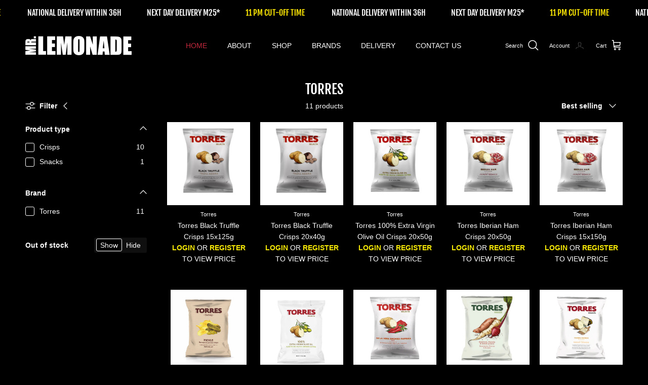

--- FILE ---
content_type: text/html; charset=utf-8
request_url: https://www.mrlemonade.co.uk/collections/torres
body_size: 43084
content:
<!doctype html>
<html class="no-js" lang="en" dir="ltr">
<head>
  <!-- Google tag (gtag.js) -->
  <script async src="https://www.googletagmanager.com/gtag/js?id=GTM-NTWTZ9J6"></script>
  <script>
    window.dataLayer = window.dataLayer || [];
    function gtag(){dataLayer.push(arguments);}
    gtag('js', new Date());

    gtag('config', 'GTM-NTWTZ9J6');
  </script>

<!-- Google Tag Manager -->
<script>(function(w,d,s,l,i){w[l]=w[l]||[];w[l].push({'gtm.start':
new Date().getTime(),event:'gtm.js'});var f=d.getElementsByTagName(s)[0],
j=d.createElement(s),dl=l!='dataLayer'?'&l='+l:'';j.async=true;j.src=
'https://www.googletagmanager.com/gtm.js?id='+i+dl;f.parentNode.insertBefore(j,f);
})(window,document,'script','dataLayer','GTM-NTWTZ9J6');</script>
<!-- End Google Tag Manager -->


<!-- Hotjar Tracking Code for https://www.mrlemonade.co.uk/ -->
<script>
    (function(h,o,t,j,a,r){
        h.hj=h.hj||function(){(h.hj.q=h.hj.q||[]).push(arguments)};
        h._hjSettings={hjid:3906113,hjsv:6};
        a=o.getElementsByTagName('head')[0];
        r=o.createElement('script');r.async=1;
        r.src=t+h._hjSettings.hjid+j+h._hjSettings.hjsv;
        a.appendChild(r);
    })(window,document,'https://static.hotjar.com/c/hotjar-','.js?sv=');
</script><meta charset="utf-8">
<meta name="viewport" content="width=device-width,initial-scale=1">
<title>Torres - healthy crisps &ndash; Mr. Lemonade</title><link rel="canonical" href="https://www.mrlemonade.co.uk/collections/torres"><link rel="icon" href="//www.mrlemonade.co.uk/cdn/shop/files/Zdjecie_WhatsApp_2024-09-05_o_11.39.52_2b81cf9f.jpg?crop=center&height=48&v=1725611703&width=48" type="image/jpg">
  <link rel="apple-touch-icon" href="//www.mrlemonade.co.uk/cdn/shop/files/Zdjecie_WhatsApp_2024-09-05_o_11.39.52_2b81cf9f.jpg?crop=center&height=180&v=1725611703&width=180"><meta name="description" content="Indulge in the unique flavors of Torres&#39; healthy crisps at Mr. Lemonade. A gourmet snack experience awaits with choices like Black Truffle or Iberian Ham."><meta property="og:site_name" content="Mr. Lemonade">
<meta property="og:url" content="https://www.mrlemonade.co.uk/collections/torres">
<meta property="og:title" content="Torres - healthy crisps">
<meta property="og:type" content="product.group">
<meta property="og:description" content="Indulge in the unique flavors of Torres&#39; healthy crisps at Mr. Lemonade. A gourmet snack experience awaits with choices like Black Truffle or Iberian Ham."><meta property="og:image" content="http://www.mrlemonade.co.uk/cdn/shop/collections/torres.png?crop=center&height=1200&v=1722947571&width=1200">
  <meta property="og:image:secure_url" content="https://www.mrlemonade.co.uk/cdn/shop/collections/torres.png?crop=center&height=1200&v=1722947571&width=1200">
  <meta property="og:image:width" content="500">
  <meta property="og:image:height" content="500"><meta name="twitter:card" content="summary_large_image">
<meta name="twitter:title" content="Torres - healthy crisps">
<meta name="twitter:description" content="Indulge in the unique flavors of Torres&#39; healthy crisps at Mr. Lemonade. A gourmet snack experience awaits with choices like Black Truffle or Iberian Ham.">
<style>@font-face {
  font-family: "Fjalla One";
  font-weight: 400;
  font-style: normal;
  font-display: fallback;
  src: url("//www.mrlemonade.co.uk/cdn/fonts/fjalla_one/fjallaone_n4.262edaf1abaf5ed669f7ecd26fc3e24707a0ad85.woff2") format("woff2"),
       url("//www.mrlemonade.co.uk/cdn/fonts/fjalla_one/fjallaone_n4.f67f40342efd2b34cae019d50b4b5c4da6fc5da7.woff") format("woff");
}
:root {
  --page-container-width:          2200px;
  --reading-container-width:       720px;
  --divider-opacity:               0.14;
  --gutter-large:                  30px;
  --gutter-desktop:                20px;
  --gutter-mobile:                 16px;
  --section-padding:               50px;
  --larger-section-padding:        80px;
  --larger-section-padding-mobile: 60px;
  --largest-section-padding:       110px;
  --aos-animate-duration:          0.6s;

  --base-font-family:              Helvetica, Arial, sans-serif;
  --base-font-weight:              400;
  --base-font-style:               normal;
  --heading-font-family:           "Fjalla One", sans-serif;
  --heading-font-weight:           400;
  --heading-font-style:            normal;
  --logo-font-family:              Helvetica, Arial, sans-serif;
  --logo-font-weight:              700;
  --logo-font-style:               normal;
  --nav-font-family:               Helvetica, Arial, sans-serif;
  --nav-font-weight:               400;
  --nav-font-style:                normal;

  --base-text-size:14px;
  --base-line-height:              1.6;
  --input-text-size:16px;
  --smaller-text-size-1:11px;
  --smaller-text-size-2:14px;
  --smaller-text-size-3:11px;
  --smaller-text-size-4:10px;
  --larger-text-size:34px;
  --super-large-text-size:60px;
  --super-large-mobile-text-size:27px;
  --larger-mobile-text-size:27px;
  --logo-text-size:30px;--btn-letter-spacing: normal;
    --btn-text-transform: none;
    --button-text-size:  14px;
    --quickbuy-button-text-size: 14px;
    --small-feature-link-font-size: 1em;
    --input-btn-padding-top:             1em;
    --input-btn-padding-bottom:          1em;--heading-text-transform:uppercase;
  --nav-text-size:                      14px;
  --mobile-menu-font-weight:            600;

  --body-bg-color:                      0 0 0;
  --bg-color:                           0 0 0;
  --body-text-color:                    255 255 255;
  --text-color:                         255 255 255;

  --header-text-col:                    #ffffff;--header-text-hover-col:             var(--main-nav-link-hover-col);--header-bg-col:                     #000000;
  --heading-color:                     255 255 255;
  --body-heading-color:                255 255 255;
  --heading-divider-col:               #000000;

  --logo-col:                          #ffffff;
  --main-nav-bg:                       #000000;
  --main-nav-link-col:                 #ffffff;
  --main-nav-link-hover-col:           #ffe802;
  --main-nav-link-featured-col:        #c4293d;

  --link-color:                        249 235 6;
  --body-link-color:                   249 235 6;

  --btn-bg-color:                        255 255 255;
  --btn-bg-hover-color:                  255 255 255;
  --btn-border-color:                    255 255 255;
  --btn-border-hover-color:              255 255 255;
  --btn-text-color:                      0 0 0;
  --btn-text-hover-color:                0 0 0;--btn-alt-bg-color:                    255 255 255;
  --btn-alt-text-color:                  0 0 0;
  --btn-alt-border-color:                255 255 255;
  --btn-alt-border-hover-color:          255 255 255;--btn-ter-bg-color:                    20 20 20;
  --btn-ter-text-color:                  255 255 255;
  --btn-ter-bg-hover-color:              255 255 255;
  --btn-ter-text-hover-color:            0 0 0;--btn-border-radius: 3px;--color-scheme-default:                             #000000;
  --color-scheme-default-color:                       0 0 0;
  --color-scheme-default-text-color:                  255 255 255;
  --color-scheme-default-head-color:                  255 255 255;
  --color-scheme-default-link-color:                  249 235 6;
  --color-scheme-default-btn-text-color:              0 0 0;
  --color-scheme-default-btn-text-hover-color:        0 0 0;
  --color-scheme-default-btn-bg-color:                255 255 255;
  --color-scheme-default-btn-bg-hover-color:          255 255 255;
  --color-scheme-default-btn-border-color:            255 255 255;
  --color-scheme-default-btn-border-hover-color:      255 255 255;
  --color-scheme-default-btn-alt-text-color:          0 0 0;
  --color-scheme-default-btn-alt-bg-color:            255 255 255;
  --color-scheme-default-btn-alt-border-color:        255 255 255;
  --color-scheme-default-btn-alt-border-hover-color:  255 255 255;

  --color-scheme-1:                             #f9eb06;
  --color-scheme-1-color:                       249 235 6;
  --color-scheme-1-text-color:                  255 255 255;
  --color-scheme-1-head-color:                  32 34 35;
  --color-scheme-1-link-color:                  255 255 255;
  --color-scheme-1-btn-text-color:              0 0 0;
  --color-scheme-1-btn-text-hover-color:        0 0 0;
  --color-scheme-1-btn-bg-color:                255 255 255;
  --color-scheme-1-btn-bg-hover-color:          32 34 35;
  --color-scheme-1-btn-border-color:            255 255 255;
  --color-scheme-1-btn-border-hover-color:      32 34 35;
  --color-scheme-1-btn-alt-text-color:          0 0 0;
  --color-scheme-1-btn-alt-bg-color:            255 255 255;
  --color-scheme-1-btn-alt-border-color:        0 0 0;
  --color-scheme-1-btn-alt-border-hover-color:  0 0 0;

  --color-scheme-2:                             #000000;
  --color-scheme-2-color:                       0 0 0;
  --color-scheme-2-text-color:                  255 255 255;
  --color-scheme-2-head-color:                  255 255 255;
  --color-scheme-2-link-color:                  255 255 255;
  --color-scheme-2-btn-text-color:              255 255 255;
  --color-scheme-2-btn-text-hover-color:        255 255 255;
  --color-scheme-2-btn-bg-color:                0 0 0;
  --color-scheme-2-btn-bg-hover-color:          32 34 35;
  --color-scheme-2-btn-border-color:            0 0 0;
  --color-scheme-2-btn-border-hover-color:      32 34 35;
  --color-scheme-2-btn-alt-text-color:          0 0 0;
  --color-scheme-2-btn-alt-bg-color:            255 255 255;
  --color-scheme-2-btn-alt-border-color:        0 0 0;
  --color-scheme-2-btn-alt-border-hover-color:  0 0 0;

  /* Shop Pay payment terms */
  --payment-terms-background-color:    #000000;--quickbuy-bg: 0 0 0;--body-input-background-color:       rgb(var(--body-bg-color));
  --input-background-color:            rgb(var(--body-bg-color));
  --body-input-text-color:             var(--body-text-color);
  --input-text-color:                  var(--body-text-color);
  --body-input-border-color:           rgb(64, 64, 64);
  --input-border-color:                rgb(64, 64, 64);
  --input-border-color-hover:          rgb(140, 140, 140);
  --input-border-color-active:         rgb(255, 255, 255);

  --swatch-cross-svg:                  url("data:image/svg+xml,%3Csvg xmlns='http://www.w3.org/2000/svg' width='240' height='240' viewBox='0 0 24 24' fill='none' stroke='rgb(64, 64, 64)' stroke-width='0.09' preserveAspectRatio='none' %3E%3Cline x1='24' y1='0' x2='0' y2='24'%3E%3C/line%3E%3C/svg%3E");
  --swatch-cross-hover:                url("data:image/svg+xml,%3Csvg xmlns='http://www.w3.org/2000/svg' width='240' height='240' viewBox='0 0 24 24' fill='none' stroke='rgb(140, 140, 140)' stroke-width='0.09' preserveAspectRatio='none' %3E%3Cline x1='24' y1='0' x2='0' y2='24'%3E%3C/line%3E%3C/svg%3E");
  --swatch-cross-active:               url("data:image/svg+xml,%3Csvg xmlns='http://www.w3.org/2000/svg' width='240' height='240' viewBox='0 0 24 24' fill='none' stroke='rgb(255, 255, 255)' stroke-width='0.09' preserveAspectRatio='none' %3E%3Cline x1='24' y1='0' x2='0' y2='24'%3E%3C/line%3E%3C/svg%3E");

  --footer-divider-col:                #ffffff;
  --footer-text-col:                   255 255 255;
  --footer-heading-col:                255 255 255;
  --footer-bg:                         #000000;--product-label-overlay-justify: flex-start;--product-label-overlay-align: flex-end;--product-label-overlay-reduction-text:   #c4293d;
  --product-label-overlay-reduction-bg:     #ffffff;
  --product-label-overlay-stock-text:       #6d7175;
  --product-label-overlay-stock-bg:         #ffffff;
  --product-label-overlay-new-text:         #000000;
  --product-label-overlay-new-bg:           #ffe802;
  --product-label-overlay-meta-text:        #ffffff;
  --product-label-overlay-meta-bg:          #202223;
  --product-label-sale-text:                #c4293d;
  --product-label-sold-text:                #ffffff;
  --product-label-preorder-text:            #60a57e;

  --product-block-crop-align:               center;

  
  --product-block-price-align:              center;
  --product-block-price-item-margin-start:  .25rem;
  --product-block-price-item-margin-end:    .25rem;
  

  --collection-block-image-position:   center center;

  --swatch-picker-image-size:          60px;
  --swatch-crop-align:                 center center;

  --image-overlay-text-color:          255 232 2;--image-overlay-bg:                  rgba(0, 0, 0, 0.1);
  --image-overlay-shadow-start:        rgb(0 0 0 / 0.15);
  --image-overlay-box-opacity:         0.88;.image-overlay--bg-box .text-overlay .text-overlay__text {
      --image-overlay-box-bg: 0 0 0;
      --heading-color: var(--body-heading-color);
      --text-color: var(--body-text-color);
      --link-color: var(--body-link-color);
    }--product-inventory-ok-box-color:            #f2faf0;
  --product-inventory-ok-text-color:           #108043;
  --product-inventory-ok-icon-box-fill-color:  #fff;
  --product-inventory-low-box-color:           #fcf1cd;
  --product-inventory-low-text-color:          #dd9a1a;
  --product-inventory-low-icon-box-fill-color: #fff;
  --product-inventory-low-text-color-channels: 16, 128, 67;
  --product-inventory-ok-text-color-channels:  221, 154, 26;

  --rating-star-color: 193 100 82;
}::selection {
    background: rgb(var(--body-heading-color));
    color: rgb(var(--body-bg-color));
  }
  ::-moz-selection {
    background: rgb(var(--body-heading-color));
    color: rgb(var(--body-bg-color));
  }.use-color-scheme--default {
  --product-label-sale-text:           #c4293d;
  --product-label-sold-text:           #ffffff;
  --product-label-preorder-text:       #60a57e;
  --input-background-color:            rgb(var(--body-bg-color));
  --input-text-color:                  var(--body-input-text-color);
  --input-border-color:                rgb(64, 64, 64);
  --input-border-color-hover:          rgb(140, 140, 140);
  --input-border-color-active:         rgb(255, 255, 255);
}</style>

  <link href="//www.mrlemonade.co.uk/cdn/shop/t/33/assets/main.css?v=12241798179817227981760537953" rel="stylesheet" type="text/css" media="all" />
<link rel="preload" as="font" href="//www.mrlemonade.co.uk/cdn/fonts/fjalla_one/fjallaone_n4.262edaf1abaf5ed669f7ecd26fc3e24707a0ad85.woff2" type="font/woff2" crossorigin><script>
    document.documentElement.className = document.documentElement.className.replace('no-js', 'js');

    window.theme = {
      info: {
        name: 'Symmetry',
        version: '7.2.1'
      },
      device: {
        hasTouch: window.matchMedia('(any-pointer: coarse)').matches,
        hasHover: window.matchMedia('(hover: hover)').matches
      },
      mediaQueries: {
        md: '(min-width: 768px)',
        productMediaCarouselBreak: '(min-width: 1041px)'
      },
      routes: {
        base: 'https://www.mrlemonade.co.uk',
        cart: '/cart',
        cartAdd: '/cart/add.js',
        cartUpdate: '/cart/update.js',
        predictiveSearch: '/search/suggest'
      },
      strings: {
        cartTermsConfirmation: "You must agree to the terms and conditions before continuing.",
        cartItemsQuantityError: "You can only add [QUANTITY] of this item to your cart.",
        generalSearchViewAll: "View all search results",
        noStock: "Coming soon",
        noVariant: "Unavailable",
        productsProductChooseA: "Choose a",
        generalSearchPages: "Pages",
        generalSearchNoResultsWithoutTerms: "Sorry, we couldnʼt find any results",
        shippingCalculator: {
          singleRate: "There is one shipping rate for this destination:",
          multipleRates: "There are multiple shipping rates for this destination:",
          noRates: "We do not ship to this destination."
        }
      },
      settings: {
        moneyWithCurrencyFormat: "£{{amount}} GBP",
        cartType: "page",
        afterAddToCart: "drawer",
        quickbuyStyle: "off",
        externalLinksNewTab: true,
        internalLinksSmoothScroll: true
      }
    }

    theme.inlineNavigationCheck = function() {
      var pageHeader = document.querySelector('.pageheader'),
          inlineNavContainer = pageHeader.querySelector('.logo-area__left__inner'),
          inlineNav = inlineNavContainer.querySelector('.navigation--left');
      if (inlineNav && getComputedStyle(inlineNav).display != 'none') {
        var inlineMenuCentered = document.querySelector('.pageheader--layout-inline-menu-center'),
            logoContainer = document.querySelector('.logo-area__middle__inner');
        if(inlineMenuCentered) {
          var rightWidth = document.querySelector('.logo-area__right__inner').clientWidth,
              middleWidth = logoContainer.clientWidth,
              logoArea = document.querySelector('.logo-area'),
              computedLogoAreaStyle = getComputedStyle(logoArea),
              logoAreaInnerWidth = logoArea.clientWidth - Math.ceil(parseFloat(computedLogoAreaStyle.paddingLeft)) - Math.ceil(parseFloat(computedLogoAreaStyle.paddingRight)),
              availableNavWidth = logoAreaInnerWidth - Math.max(rightWidth, middleWidth) * 2 - 40;
          inlineNavContainer.style.maxWidth = availableNavWidth + 'px';
        }

        var firstInlineNavLink = inlineNav.querySelector('.navigation__item:first-child'),
            lastInlineNavLink = inlineNav.querySelector('.navigation__item:last-child');
        if (lastInlineNavLink) {
          var inlineNavWidth = null;
          if(document.querySelector('html[dir=rtl]')) {
            inlineNavWidth = firstInlineNavLink.offsetLeft - lastInlineNavLink.offsetLeft + firstInlineNavLink.offsetWidth;
          } else {
            inlineNavWidth = lastInlineNavLink.offsetLeft - firstInlineNavLink.offsetLeft + lastInlineNavLink.offsetWidth;
          }
          if (inlineNavContainer.offsetWidth >= inlineNavWidth) {
            pageHeader.classList.add('pageheader--layout-inline-permitted');
            var tallLogo = logoContainer.clientHeight > lastInlineNavLink.clientHeight + 20;
            if (tallLogo) {
              inlineNav.classList.add('navigation--tight-underline');
            } else {
              inlineNav.classList.remove('navigation--tight-underline');
            }
          } else {
            pageHeader.classList.remove('pageheader--layout-inline-permitted');
          }
        }
      }
    };

    theme.setInitialHeaderHeightProperty = () => {
      const section = document.querySelector('.section-header');
      if (section) {
        document.documentElement.style.setProperty('--theme-header-height', Math.ceil(section.clientHeight) + 'px');
      }
    };
  </script>

  <script src="//www.mrlemonade.co.uk/cdn/shop/t/33/assets/main.js?v=166732405755472434431760537953" defer></script>
    <script src="//www.mrlemonade.co.uk/cdn/shop/t/33/assets/animate-on-scroll.js?v=15249566486942820451760537953" defer></script>
    <link href="//www.mrlemonade.co.uk/cdn/shop/t/33/assets/animate-on-scroll.css?v=116824741000487223811760537953" rel="stylesheet" type="text/css" media="all" />
  
  <script src="//www.mrlemonade.co.uk/cdn/shop/t/33/assets/ajaxinate.min.js?v=68697288376428134191760537953" async></script>
  <script>window.performance && window.performance.mark && window.performance.mark('shopify.content_for_header.start');</script><meta id="shopify-digital-wallet" name="shopify-digital-wallet" content="/63882395891/digital_wallets/dialog">
<meta name="shopify-checkout-api-token" content="3c2cfa16eda67e0622be979c9be3796d">
<link rel="alternate" type="application/atom+xml" title="Feed" href="/collections/torres.atom" />
<link rel="alternate" type="application/json+oembed" href="https://www.mrlemonade.co.uk/collections/torres.oembed">
<script async="async" src="/checkouts/internal/preloads.js?locale=en-GB"></script>
<script id="apple-pay-shop-capabilities" type="application/json">{"shopId":63882395891,"countryCode":"GB","currencyCode":"GBP","merchantCapabilities":["supports3DS"],"merchantId":"gid:\/\/shopify\/Shop\/63882395891","merchantName":"Mr. Lemonade","requiredBillingContactFields":["postalAddress","email","phone"],"requiredShippingContactFields":["postalAddress","email","phone"],"shippingType":"shipping","supportedNetworks":["visa","maestro","masterCard","amex","discover","elo"],"total":{"type":"pending","label":"Mr. Lemonade","amount":"1.00"},"shopifyPaymentsEnabled":true,"supportsSubscriptions":true}</script>
<script id="shopify-features" type="application/json">{"accessToken":"3c2cfa16eda67e0622be979c9be3796d","betas":["rich-media-storefront-analytics"],"domain":"www.mrlemonade.co.uk","predictiveSearch":true,"shopId":63882395891,"locale":"en"}</script>
<script>var Shopify = Shopify || {};
Shopify.shop = "mr-lemonade-alternative-drinks.myshopify.com";
Shopify.locale = "en";
Shopify.currency = {"active":"GBP","rate":"1.0"};
Shopify.country = "GB";
Shopify.theme = {"name":"Copy of Copy of Edit MOQ sandwiches [WPDcart]","id":183190225282,"schema_name":"Symmetry","schema_version":"7.2.1","theme_store_id":568,"role":"main"};
Shopify.theme.handle = "null";
Shopify.theme.style = {"id":null,"handle":null};
Shopify.cdnHost = "www.mrlemonade.co.uk/cdn";
Shopify.routes = Shopify.routes || {};
Shopify.routes.root = "/";</script>
<script type="module">!function(o){(o.Shopify=o.Shopify||{}).modules=!0}(window);</script>
<script>!function(o){function n(){var o=[];function n(){o.push(Array.prototype.slice.apply(arguments))}return n.q=o,n}var t=o.Shopify=o.Shopify||{};t.loadFeatures=n(),t.autoloadFeatures=n()}(window);</script>
<script id="shop-js-analytics" type="application/json">{"pageType":"collection"}</script>
<script defer="defer" async type="module" src="//www.mrlemonade.co.uk/cdn/shopifycloud/shop-js/modules/v2/client.init-shop-cart-sync_BdyHc3Nr.en.esm.js"></script>
<script defer="defer" async type="module" src="//www.mrlemonade.co.uk/cdn/shopifycloud/shop-js/modules/v2/chunk.common_Daul8nwZ.esm.js"></script>
<script type="module">
  await import("//www.mrlemonade.co.uk/cdn/shopifycloud/shop-js/modules/v2/client.init-shop-cart-sync_BdyHc3Nr.en.esm.js");
await import("//www.mrlemonade.co.uk/cdn/shopifycloud/shop-js/modules/v2/chunk.common_Daul8nwZ.esm.js");

  window.Shopify.SignInWithShop?.initShopCartSync?.({"fedCMEnabled":true,"windoidEnabled":true});

</script>
<script>(function() {
  var isLoaded = false;
  function asyncLoad() {
    if (isLoaded) return;
    isLoaded = true;
    var urls = ["https:\/\/d23dclunsivw3h.cloudfront.net\/redirect-app.js?shop=mr-lemonade-alternative-drinks.myshopify.com","https:\/\/av-northern-apps.com\/js\/agecheckerplus_mG35tH2eGxRu7PQW.js?shop=mr-lemonade-alternative-drinks.myshopify.com","https:\/\/acdn.goldendev.win\/shopify\/add-to-cart\/js\/add-to-cart.js?shop=mr-lemonade-alternative-drinks.myshopify.com","https:\/\/omnisnippet1.com\/platforms\/shopify.js?source=scriptTag\u0026v=2025-05-15T12\u0026shop=mr-lemonade-alternative-drinks.myshopify.com"];
    for (var i = 0; i < urls.length; i++) {
      var s = document.createElement('script');
      s.type = 'text/javascript';
      s.async = true;
      s.src = urls[i];
      var x = document.getElementsByTagName('script')[0];
      x.parentNode.insertBefore(s, x);
    }
  };
  if(window.attachEvent) {
    window.attachEvent('onload', asyncLoad);
  } else {
    window.addEventListener('load', asyncLoad, false);
  }
})();</script>
<script id="__st">var __st={"a":63882395891,"offset":0,"reqid":"4643aed7-53b6-4b72-8178-caf34626f75b-1768976780","pageurl":"www.mrlemonade.co.uk\/collections\/torres","u":"4399fcf7f479","p":"collection","rtyp":"collection","rid":400142237939};</script>
<script>window.ShopifyPaypalV4VisibilityTracking = true;</script>
<script id="captcha-bootstrap">!function(){'use strict';const t='contact',e='account',n='new_comment',o=[[t,t],['blogs',n],['comments',n],[t,'customer']],c=[[e,'customer_login'],[e,'guest_login'],[e,'recover_customer_password'],[e,'create_customer']],r=t=>t.map((([t,e])=>`form[action*='/${t}']:not([data-nocaptcha='true']) input[name='form_type'][value='${e}']`)).join(','),a=t=>()=>t?[...document.querySelectorAll(t)].map((t=>t.form)):[];function s(){const t=[...o],e=r(t);return a(e)}const i='password',u='form_key',d=['recaptcha-v3-token','g-recaptcha-response','h-captcha-response',i],f=()=>{try{return window.sessionStorage}catch{return}},m='__shopify_v',_=t=>t.elements[u];function p(t,e,n=!1){try{const o=window.sessionStorage,c=JSON.parse(o.getItem(e)),{data:r}=function(t){const{data:e,action:n}=t;return t[m]||n?{data:e,action:n}:{data:t,action:n}}(c);for(const[e,n]of Object.entries(r))t.elements[e]&&(t.elements[e].value=n);n&&o.removeItem(e)}catch(o){console.error('form repopulation failed',{error:o})}}const l='form_type',E='cptcha';function T(t){t.dataset[E]=!0}const w=window,h=w.document,L='Shopify',v='ce_forms',y='captcha';let A=!1;((t,e)=>{const n=(g='f06e6c50-85a8-45c8-87d0-21a2b65856fe',I='https://cdn.shopify.com/shopifycloud/storefront-forms-hcaptcha/ce_storefront_forms_captcha_hcaptcha.v1.5.2.iife.js',D={infoText:'Protected by hCaptcha',privacyText:'Privacy',termsText:'Terms'},(t,e,n)=>{const o=w[L][v],c=o.bindForm;if(c)return c(t,g,e,D).then(n);var r;o.q.push([[t,g,e,D],n]),r=I,A||(h.body.append(Object.assign(h.createElement('script'),{id:'captcha-provider',async:!0,src:r})),A=!0)});var g,I,D;w[L]=w[L]||{},w[L][v]=w[L][v]||{},w[L][v].q=[],w[L][y]=w[L][y]||{},w[L][y].protect=function(t,e){n(t,void 0,e),T(t)},Object.freeze(w[L][y]),function(t,e,n,w,h,L){const[v,y,A,g]=function(t,e,n){const i=e?o:[],u=t?c:[],d=[...i,...u],f=r(d),m=r(i),_=r(d.filter((([t,e])=>n.includes(e))));return[a(f),a(m),a(_),s()]}(w,h,L),I=t=>{const e=t.target;return e instanceof HTMLFormElement?e:e&&e.form},D=t=>v().includes(t);t.addEventListener('submit',(t=>{const e=I(t);if(!e)return;const n=D(e)&&!e.dataset.hcaptchaBound&&!e.dataset.recaptchaBound,o=_(e),c=g().includes(e)&&(!o||!o.value);(n||c)&&t.preventDefault(),c&&!n&&(function(t){try{if(!f())return;!function(t){const e=f();if(!e)return;const n=_(t);if(!n)return;const o=n.value;o&&e.removeItem(o)}(t);const e=Array.from(Array(32),(()=>Math.random().toString(36)[2])).join('');!function(t,e){_(t)||t.append(Object.assign(document.createElement('input'),{type:'hidden',name:u})),t.elements[u].value=e}(t,e),function(t,e){const n=f();if(!n)return;const o=[...t.querySelectorAll(`input[type='${i}']`)].map((({name:t})=>t)),c=[...d,...o],r={};for(const[a,s]of new FormData(t).entries())c.includes(a)||(r[a]=s);n.setItem(e,JSON.stringify({[m]:1,action:t.action,data:r}))}(t,e)}catch(e){console.error('failed to persist form',e)}}(e),e.submit())}));const S=(t,e)=>{t&&!t.dataset[E]&&(n(t,e.some((e=>e===t))),T(t))};for(const o of['focusin','change'])t.addEventListener(o,(t=>{const e=I(t);D(e)&&S(e,y())}));const B=e.get('form_key'),M=e.get(l),P=B&&M;t.addEventListener('DOMContentLoaded',(()=>{const t=y();if(P)for(const e of t)e.elements[l].value===M&&p(e,B);[...new Set([...A(),...v().filter((t=>'true'===t.dataset.shopifyCaptcha))])].forEach((e=>S(e,t)))}))}(h,new URLSearchParams(w.location.search),n,t,e,['guest_login'])})(!1,!0)}();</script>
<script integrity="sha256-4kQ18oKyAcykRKYeNunJcIwy7WH5gtpwJnB7kiuLZ1E=" data-source-attribution="shopify.loadfeatures" defer="defer" src="//www.mrlemonade.co.uk/cdn/shopifycloud/storefront/assets/storefront/load_feature-a0a9edcb.js" crossorigin="anonymous"></script>
<script data-source-attribution="shopify.dynamic_checkout.dynamic.init">var Shopify=Shopify||{};Shopify.PaymentButton=Shopify.PaymentButton||{isStorefrontPortableWallets:!0,init:function(){window.Shopify.PaymentButton.init=function(){};var t=document.createElement("script");t.src="https://www.mrlemonade.co.uk/cdn/shopifycloud/portable-wallets/latest/portable-wallets.en.js",t.type="module",document.head.appendChild(t)}};
</script>
<script data-source-attribution="shopify.dynamic_checkout.buyer_consent">
  function portableWalletsHideBuyerConsent(e){var t=document.getElementById("shopify-buyer-consent"),n=document.getElementById("shopify-subscription-policy-button");t&&n&&(t.classList.add("hidden"),t.setAttribute("aria-hidden","true"),n.removeEventListener("click",e))}function portableWalletsShowBuyerConsent(e){var t=document.getElementById("shopify-buyer-consent"),n=document.getElementById("shopify-subscription-policy-button");t&&n&&(t.classList.remove("hidden"),t.removeAttribute("aria-hidden"),n.addEventListener("click",e))}window.Shopify?.PaymentButton&&(window.Shopify.PaymentButton.hideBuyerConsent=portableWalletsHideBuyerConsent,window.Shopify.PaymentButton.showBuyerConsent=portableWalletsShowBuyerConsent);
</script>
<script data-source-attribution="shopify.dynamic_checkout.cart.bootstrap">document.addEventListener("DOMContentLoaded",(function(){function t(){return document.querySelector("shopify-accelerated-checkout-cart, shopify-accelerated-checkout")}if(t())Shopify.PaymentButton.init();else{new MutationObserver((function(e,n){t()&&(Shopify.PaymentButton.init(),n.disconnect())})).observe(document.body,{childList:!0,subtree:!0})}}));
</script>
<script id='scb4127' type='text/javascript' async='' src='https://www.mrlemonade.co.uk/cdn/shopifycloud/privacy-banner/storefront-banner.js'></script><link id="shopify-accelerated-checkout-styles" rel="stylesheet" media="screen" href="https://www.mrlemonade.co.uk/cdn/shopifycloud/portable-wallets/latest/accelerated-checkout-backwards-compat.css" crossorigin="anonymous">
<style id="shopify-accelerated-checkout-cart">
        #shopify-buyer-consent {
  margin-top: 1em;
  display: inline-block;
  width: 100%;
}

#shopify-buyer-consent.hidden {
  display: none;
}

#shopify-subscription-policy-button {
  background: none;
  border: none;
  padding: 0;
  text-decoration: underline;
  font-size: inherit;
  cursor: pointer;
}

#shopify-subscription-policy-button::before {
  box-shadow: none;
}

      </style>

<script>window.performance && window.performance.mark && window.performance.mark('shopify.content_for_header.end');</script>
<!-- CC Custom Head Start --><!-- CC Custom Head End --><!-- BEGIN app block: shopify://apps/add-to-cart-button/blocks/script-append/240c2684-721f-4128-8d32-4d6424731474 --><script>
	/**
	*	Add to cart script loader.
	*	version number: 4.0
	*	https://apps.shopify.com/add-to-cart
	*/
	(function(){
		var loadScript=function(a,b){var c=document.createElement("script");c.type="text/javascript",c.readyState?c.onreadystatechange=function(){("loaded"==c.readyState||"complete"==c.readyState)&&(c.onreadystatechange=null,b())}:c.onload=function(){b()},c.src=a,document.getElementsByTagName("head")[0].appendChild(c)};
		// Set variable to prevent the other loader from requesting the same resources
		window.addtc_button_app_block_loader = true;
		appendScriptUrl('mr-lemonade-alternative-drinks.myshopify.com');

		// get script url and append timestamp of last change
		function appendScriptUrl(shop) {

			var timeStamp = Math.floor(Date.now() / (1000*60*1));
			var timestampUrl = 'https://www.goldendev.win/shopify/add-to-cart/shop/status/'+shop+'.js?'+timeStamp;

			loadScript(timestampUrl, function() {
				// append app script
				if (typeof addtc_settings_updated == 'undefined') {
					console.log('settings are undefined');
					addtc_settings_updated = 'default-by-script';
				}
				var scriptUrl = "https://acdn.goldendev.win/shopify/add-to-cart/js/add-to-cart-script.js?shop="+shop+"&"+addtc_settings_updated;
				loadScript(scriptUrl, function(){});
			});
		}
	})();
</script>

<!-- END app block --><!-- BEGIN app block: shopify://apps/wsh-wholesale-pricing/blocks/app-embed/94cbfa01-7191-4bb2-bcd8-b519b9b3bd06 --><script>

  window.wpdExtensionIsProductPage = "";
;
window.wpdExtensionIsCartPage = false;

window.showCrossOutPrice = true;
window.WPDAppProxy = "/apps/wpdapp";


window.WPDMarketLocalization = "";
window.WPDMoneyFormat = "£{{amount}}";


	
	

  
  
  
  
	
  
    window.is_wcp_wholesale_customer = false;
  
  window.wcp_customer = {
      email: "",
      id: "",
      tags: null,
      default_address: null,
      tax_exempt: false
    };
  window.shopPermanentDomain = "mr-lemonade-alternative-drinks.myshopify.com";
  window.wpdAPIRootUrl = "https://bdr.wholesalehelper.io/";
</script>





<!-- END app block --><script src="https://cdn.shopify.com/extensions/019bd93b-5aa5-76f8-a406-dac5f4b30b11/wishlist-shopify-app-635/assets/wishlistcollections.js" type="text/javascript" defer="defer"></script>
<link href="https://cdn.shopify.com/extensions/019bd93b-5aa5-76f8-a406-dac5f4b30b11/wishlist-shopify-app-635/assets/wishlistcollections.css" rel="stylesheet" type="text/css" media="all">
<link href="https://monorail-edge.shopifysvc.com" rel="dns-prefetch">
<script>(function(){if ("sendBeacon" in navigator && "performance" in window) {try {var session_token_from_headers = performance.getEntriesByType('navigation')[0].serverTiming.find(x => x.name == '_s').description;} catch {var session_token_from_headers = undefined;}var session_cookie_matches = document.cookie.match(/_shopify_s=([^;]*)/);var session_token_from_cookie = session_cookie_matches && session_cookie_matches.length === 2 ? session_cookie_matches[1] : "";var session_token = session_token_from_headers || session_token_from_cookie || "";function handle_abandonment_event(e) {var entries = performance.getEntries().filter(function(entry) {return /monorail-edge.shopifysvc.com/.test(entry.name);});if (!window.abandonment_tracked && entries.length === 0) {window.abandonment_tracked = true;var currentMs = Date.now();var navigation_start = performance.timing.navigationStart;var payload = {shop_id: 63882395891,url: window.location.href,navigation_start,duration: currentMs - navigation_start,session_token,page_type: "collection"};window.navigator.sendBeacon("https://monorail-edge.shopifysvc.com/v1/produce", JSON.stringify({schema_id: "online_store_buyer_site_abandonment/1.1",payload: payload,metadata: {event_created_at_ms: currentMs,event_sent_at_ms: currentMs}}));}}window.addEventListener('pagehide', handle_abandonment_event);}}());</script>
<script id="web-pixels-manager-setup">(function e(e,d,r,n,o){if(void 0===o&&(o={}),!Boolean(null===(a=null===(i=window.Shopify)||void 0===i?void 0:i.analytics)||void 0===a?void 0:a.replayQueue)){var i,a;window.Shopify=window.Shopify||{};var t=window.Shopify;t.analytics=t.analytics||{};var s=t.analytics;s.replayQueue=[],s.publish=function(e,d,r){return s.replayQueue.push([e,d,r]),!0};try{self.performance.mark("wpm:start")}catch(e){}var l=function(){var e={modern:/Edge?\/(1{2}[4-9]|1[2-9]\d|[2-9]\d{2}|\d{4,})\.\d+(\.\d+|)|Firefox\/(1{2}[4-9]|1[2-9]\d|[2-9]\d{2}|\d{4,})\.\d+(\.\d+|)|Chrom(ium|e)\/(9{2}|\d{3,})\.\d+(\.\d+|)|(Maci|X1{2}).+ Version\/(15\.\d+|(1[6-9]|[2-9]\d|\d{3,})\.\d+)([,.]\d+|)( \(\w+\)|)( Mobile\/\w+|) Safari\/|Chrome.+OPR\/(9{2}|\d{3,})\.\d+\.\d+|(CPU[ +]OS|iPhone[ +]OS|CPU[ +]iPhone|CPU IPhone OS|CPU iPad OS)[ +]+(15[._]\d+|(1[6-9]|[2-9]\d|\d{3,})[._]\d+)([._]\d+|)|Android:?[ /-](13[3-9]|1[4-9]\d|[2-9]\d{2}|\d{4,})(\.\d+|)(\.\d+|)|Android.+Firefox\/(13[5-9]|1[4-9]\d|[2-9]\d{2}|\d{4,})\.\d+(\.\d+|)|Android.+Chrom(ium|e)\/(13[3-9]|1[4-9]\d|[2-9]\d{2}|\d{4,})\.\d+(\.\d+|)|SamsungBrowser\/([2-9]\d|\d{3,})\.\d+/,legacy:/Edge?\/(1[6-9]|[2-9]\d|\d{3,})\.\d+(\.\d+|)|Firefox\/(5[4-9]|[6-9]\d|\d{3,})\.\d+(\.\d+|)|Chrom(ium|e)\/(5[1-9]|[6-9]\d|\d{3,})\.\d+(\.\d+|)([\d.]+$|.*Safari\/(?![\d.]+ Edge\/[\d.]+$))|(Maci|X1{2}).+ Version\/(10\.\d+|(1[1-9]|[2-9]\d|\d{3,})\.\d+)([,.]\d+|)( \(\w+\)|)( Mobile\/\w+|) Safari\/|Chrome.+OPR\/(3[89]|[4-9]\d|\d{3,})\.\d+\.\d+|(CPU[ +]OS|iPhone[ +]OS|CPU[ +]iPhone|CPU IPhone OS|CPU iPad OS)[ +]+(10[._]\d+|(1[1-9]|[2-9]\d|\d{3,})[._]\d+)([._]\d+|)|Android:?[ /-](13[3-9]|1[4-9]\d|[2-9]\d{2}|\d{4,})(\.\d+|)(\.\d+|)|Mobile Safari.+OPR\/([89]\d|\d{3,})\.\d+\.\d+|Android.+Firefox\/(13[5-9]|1[4-9]\d|[2-9]\d{2}|\d{4,})\.\d+(\.\d+|)|Android.+Chrom(ium|e)\/(13[3-9]|1[4-9]\d|[2-9]\d{2}|\d{4,})\.\d+(\.\d+|)|Android.+(UC? ?Browser|UCWEB|U3)[ /]?(15\.([5-9]|\d{2,})|(1[6-9]|[2-9]\d|\d{3,})\.\d+)\.\d+|SamsungBrowser\/(5\.\d+|([6-9]|\d{2,})\.\d+)|Android.+MQ{2}Browser\/(14(\.(9|\d{2,})|)|(1[5-9]|[2-9]\d|\d{3,})(\.\d+|))(\.\d+|)|K[Aa][Ii]OS\/(3\.\d+|([4-9]|\d{2,})\.\d+)(\.\d+|)/},d=e.modern,r=e.legacy,n=navigator.userAgent;return n.match(d)?"modern":n.match(r)?"legacy":"unknown"}(),u="modern"===l?"modern":"legacy",c=(null!=n?n:{modern:"",legacy:""})[u],f=function(e){return[e.baseUrl,"/wpm","/b",e.hashVersion,"modern"===e.buildTarget?"m":"l",".js"].join("")}({baseUrl:d,hashVersion:r,buildTarget:u}),m=function(e){var d=e.version,r=e.bundleTarget,n=e.surface,o=e.pageUrl,i=e.monorailEndpoint;return{emit:function(e){var a=e.status,t=e.errorMsg,s=(new Date).getTime(),l=JSON.stringify({metadata:{event_sent_at_ms:s},events:[{schema_id:"web_pixels_manager_load/3.1",payload:{version:d,bundle_target:r,page_url:o,status:a,surface:n,error_msg:t},metadata:{event_created_at_ms:s}}]});if(!i)return console&&console.warn&&console.warn("[Web Pixels Manager] No Monorail endpoint provided, skipping logging."),!1;try{return self.navigator.sendBeacon.bind(self.navigator)(i,l)}catch(e){}var u=new XMLHttpRequest;try{return u.open("POST",i,!0),u.setRequestHeader("Content-Type","text/plain"),u.send(l),!0}catch(e){return console&&console.warn&&console.warn("[Web Pixels Manager] Got an unhandled error while logging to Monorail."),!1}}}}({version:r,bundleTarget:l,surface:e.surface,pageUrl:self.location.href,monorailEndpoint:e.monorailEndpoint});try{o.browserTarget=l,function(e){var d=e.src,r=e.async,n=void 0===r||r,o=e.onload,i=e.onerror,a=e.sri,t=e.scriptDataAttributes,s=void 0===t?{}:t,l=document.createElement("script"),u=document.querySelector("head"),c=document.querySelector("body");if(l.async=n,l.src=d,a&&(l.integrity=a,l.crossOrigin="anonymous"),s)for(var f in s)if(Object.prototype.hasOwnProperty.call(s,f))try{l.dataset[f]=s[f]}catch(e){}if(o&&l.addEventListener("load",o),i&&l.addEventListener("error",i),u)u.appendChild(l);else{if(!c)throw new Error("Did not find a head or body element to append the script");c.appendChild(l)}}({src:f,async:!0,onload:function(){if(!function(){var e,d;return Boolean(null===(d=null===(e=window.Shopify)||void 0===e?void 0:e.analytics)||void 0===d?void 0:d.initialized)}()){var d=window.webPixelsManager.init(e)||void 0;if(d){var r=window.Shopify.analytics;r.replayQueue.forEach((function(e){var r=e[0],n=e[1],o=e[2];d.publishCustomEvent(r,n,o)})),r.replayQueue=[],r.publish=d.publishCustomEvent,r.visitor=d.visitor,r.initialized=!0}}},onerror:function(){return m.emit({status:"failed",errorMsg:"".concat(f," has failed to load")})},sri:function(e){var d=/^sha384-[A-Za-z0-9+/=]+$/;return"string"==typeof e&&d.test(e)}(c)?c:"",scriptDataAttributes:o}),m.emit({status:"loading"})}catch(e){m.emit({status:"failed",errorMsg:(null==e?void 0:e.message)||"Unknown error"})}}})({shopId: 63882395891,storefrontBaseUrl: "https://www.mrlemonade.co.uk",extensionsBaseUrl: "https://extensions.shopifycdn.com/cdn/shopifycloud/web-pixels-manager",monorailEndpoint: "https://monorail-edge.shopifysvc.com/unstable/produce_batch",surface: "storefront-renderer",enabledBetaFlags: ["2dca8a86"],webPixelsConfigList: [{"id":"1458143618","configuration":"{\"swymApiEndpoint\":\"https:\/\/swymstore-v3free-01.swymrelay.com\",\"swymTier\":\"v3free-01\"}","eventPayloadVersion":"v1","runtimeContext":"STRICT","scriptVersion":"5b6f6917e306bc7f24523662663331c0","type":"APP","apiClientId":1350849,"privacyPurposes":["ANALYTICS","MARKETING","PREFERENCES"],"dataSharingAdjustments":{"protectedCustomerApprovalScopes":["read_customer_email","read_customer_name","read_customer_personal_data","read_customer_phone"]}},{"id":"462094579","configuration":"{\"config\":\"{\\\"pixel_id\\\":\\\"G-FK2QH1Q04C\\\",\\\"gtag_events\\\":[{\\\"type\\\":\\\"begin_checkout\\\",\\\"action_label\\\":\\\"G-FK2QH1Q04C\\\"},{\\\"type\\\":\\\"search\\\",\\\"action_label\\\":\\\"G-FK2QH1Q04C\\\"},{\\\"type\\\":\\\"view_item\\\",\\\"action_label\\\":\\\"G-FK2QH1Q04C\\\"},{\\\"type\\\":\\\"purchase\\\",\\\"action_label\\\":\\\"G-FK2QH1Q04C\\\"},{\\\"type\\\":\\\"page_view\\\",\\\"action_label\\\":\\\"G-FK2QH1Q04C\\\"},{\\\"type\\\":\\\"add_payment_info\\\",\\\"action_label\\\":\\\"G-FK2QH1Q04C\\\"},{\\\"type\\\":\\\"add_to_cart\\\",\\\"action_label\\\":\\\"G-FK2QH1Q04C\\\"}],\\\"enable_monitoring_mode\\\":false}\"}","eventPayloadVersion":"v1","runtimeContext":"OPEN","scriptVersion":"b2a88bafab3e21179ed38636efcd8a93","type":"APP","apiClientId":1780363,"privacyPurposes":[],"dataSharingAdjustments":{"protectedCustomerApprovalScopes":["read_customer_address","read_customer_email","read_customer_name","read_customer_personal_data","read_customer_phone"]}},{"id":"172851443","configuration":"{\"pixel_id\":\"4292787210844833\",\"pixel_type\":\"facebook_pixel\",\"metaapp_system_user_token\":\"-\"}","eventPayloadVersion":"v1","runtimeContext":"OPEN","scriptVersion":"ca16bc87fe92b6042fbaa3acc2fbdaa6","type":"APP","apiClientId":2329312,"privacyPurposes":["ANALYTICS","MARKETING","SALE_OF_DATA"],"dataSharingAdjustments":{"protectedCustomerApprovalScopes":["read_customer_address","read_customer_email","read_customer_name","read_customer_personal_data","read_customer_phone"]}},{"id":"154861811","configuration":"{\"apiURL\":\"https:\/\/api.omnisend.com\",\"appURL\":\"https:\/\/app.omnisend.com\",\"brandID\":\"6411f7e677036e20b19b3e32\",\"trackingURL\":\"https:\/\/wt.omnisendlink.com\"}","eventPayloadVersion":"v1","runtimeContext":"STRICT","scriptVersion":"aa9feb15e63a302383aa48b053211bbb","type":"APP","apiClientId":186001,"privacyPurposes":["ANALYTICS","MARKETING","SALE_OF_DATA"],"dataSharingAdjustments":{"protectedCustomerApprovalScopes":["read_customer_address","read_customer_email","read_customer_name","read_customer_personal_data","read_customer_phone"]}},{"id":"shopify-app-pixel","configuration":"{}","eventPayloadVersion":"v1","runtimeContext":"STRICT","scriptVersion":"0450","apiClientId":"shopify-pixel","type":"APP","privacyPurposes":["ANALYTICS","MARKETING"]},{"id":"shopify-custom-pixel","eventPayloadVersion":"v1","runtimeContext":"LAX","scriptVersion":"0450","apiClientId":"shopify-pixel","type":"CUSTOM","privacyPurposes":["ANALYTICS","MARKETING"]}],isMerchantRequest: false,initData: {"shop":{"name":"Mr. Lemonade","paymentSettings":{"currencyCode":"GBP"},"myshopifyDomain":"mr-lemonade-alternative-drinks.myshopify.com","countryCode":"GB","storefrontUrl":"https:\/\/www.mrlemonade.co.uk"},"customer":null,"cart":null,"checkout":null,"productVariants":[],"purchasingCompany":null},},"https://www.mrlemonade.co.uk/cdn","fcfee988w5aeb613cpc8e4bc33m6693e112",{"modern":"","legacy":""},{"shopId":"63882395891","storefrontBaseUrl":"https:\/\/www.mrlemonade.co.uk","extensionBaseUrl":"https:\/\/extensions.shopifycdn.com\/cdn\/shopifycloud\/web-pixels-manager","surface":"storefront-renderer","enabledBetaFlags":"[\"2dca8a86\"]","isMerchantRequest":"false","hashVersion":"fcfee988w5aeb613cpc8e4bc33m6693e112","publish":"custom","events":"[[\"page_viewed\",{}],[\"collection_viewed\",{\"collection\":{\"id\":\"400142237939\",\"title\":\"Torres\",\"productVariants\":[{\"price\":{\"amount\":40.89,\"currencyCode\":\"GBP\"},\"product\":{\"title\":\"Torres Black Truffle Crisps 15x125g\",\"vendor\":\"Torres\",\"id\":\"7723558666483\",\"untranslatedTitle\":\"Torres Black Truffle Crisps 15x125g\",\"url\":\"\/products\/torres-black-truffle-crisps-15x125g\",\"type\":\"Crisps\"},\"id\":\"42926712553715\",\"image\":{\"src\":\"\/\/www.mrlemonade.co.uk\/cdn\/shop\/files\/BLACK-TRUFFLEalt.jpg?v=1696810994\"},\"sku\":\"1024\",\"title\":\"Default Title\",\"untranslatedTitle\":\"Default Title\"},{\"price\":{\"amount\":22.5,\"currencyCode\":\"GBP\"},\"product\":{\"title\":\"Torres Black Truffle Crisps 20x40g\",\"vendor\":\"Torres\",\"id\":\"7723558469875\",\"untranslatedTitle\":\"Torres Black Truffle Crisps 20x40g\",\"url\":\"\/products\/torres-black-truffle-crisps-20x40g\",\"type\":\"Crisps\"},\"id\":\"42926712389875\",\"image\":{\"src\":\"\/\/www.mrlemonade.co.uk\/cdn\/shop\/files\/BLACK-TRUFFLEalt_579a9aed-15db-4846-bd21-e49d037b1b87.jpg?v=1696811008\"},\"sku\":\"1017\",\"title\":\"Default Title\",\"untranslatedTitle\":\"Default Title\"},{\"price\":{\"amount\":22.5,\"currencyCode\":\"GBP\"},\"product\":{\"title\":\"Torres 100% Extra Virgin Olive Oil Crisps 20x50g\",\"vendor\":\"Torres\",\"id\":\"7723558600947\",\"untranslatedTitle\":\"Torres 100% Extra Virgin Olive Oil Crisps 20x50g\",\"url\":\"\/products\/torres-100-extra-virgin-olive-oil-crisps-20x50g\",\"type\":\"Crisps\"},\"id\":\"42926712488179\",\"image\":{\"src\":\"\/\/www.mrlemonade.co.uk\/cdn\/shop\/files\/OLIVE-OILalt_230258c0-1a13-4b14-9209-e39b4ee588cf.jpg?v=1696810855\"},\"sku\":\"1019\",\"title\":\"Default Title\",\"untranslatedTitle\":\"Default Title\"},{\"price\":{\"amount\":22.5,\"currencyCode\":\"GBP\"},\"product\":{\"title\":\"Torres Iberian Ham Crisps 20x50g\",\"vendor\":\"Torres\",\"id\":\"7723558535411\",\"untranslatedTitle\":\"Torres Iberian Ham Crisps 20x50g\",\"url\":\"\/products\/torres-iberian-ham-crisps-20x50g\",\"type\":\"Crisps\"},\"id\":\"42926712455411\",\"image\":{\"src\":\"\/\/www.mrlemonade.co.uk\/cdn\/shop\/files\/IBERIAN-HAMalt_f612f9f5-3bbe-449c-a339-622b7c626461.jpg?v=1696811118\"},\"sku\":\"1018\",\"title\":\"Default Title\",\"untranslatedTitle\":\"Default Title\"},{\"price\":{\"amount\":40.89,\"currencyCode\":\"GBP\"},\"product\":{\"title\":\"Torres Iberian Ham Crisps 15x150g\",\"vendor\":\"Torres\",\"id\":\"7723558404339\",\"untranslatedTitle\":\"Torres Iberian Ham Crisps 15x150g\",\"url\":\"\/products\/torres-iberian-ham-crisps-15x150g\",\"type\":\"Crisps\"},\"id\":\"42926712324339\",\"image\":{\"src\":\"\/\/www.mrlemonade.co.uk\/cdn\/shop\/files\/IBERIAN-HAMalt.jpg?v=1696811103\"},\"sku\":\"1015\",\"title\":\"Default Title\",\"untranslatedTitle\":\"Default Title\"},{\"price\":{\"amount\":44.7,\"currencyCode\":\"GBP\"},\"product\":{\"title\":\"Torres Pickle Crisps 17 x 125g\",\"vendor\":\"Torres\",\"id\":\"8401287119091\",\"untranslatedTitle\":\"Torres Pickle Crisps 17 x 125g\",\"url\":\"\/products\/torres-pickle-crisps-17-x-125g\",\"type\":\"Crisps\"},\"id\":\"44757892464883\",\"image\":{\"src\":\"\/\/www.mrlemonade.co.uk\/cdn\/shop\/files\/TorresPepinillo125g_JPG.jpg?v=1707911833\"},\"sku\":\"1430\",\"title\":\"Default Title\",\"untranslatedTitle\":\"Default Title\"},{\"price\":{\"amount\":40.89,\"currencyCode\":\"GBP\"},\"product\":{\"title\":\"Torres 100% Extra Virgin Olive Oil Crisps 15x125g\",\"vendor\":\"Torres\",\"id\":\"7723558437107\",\"untranslatedTitle\":\"Torres 100% Extra Virgin Olive Oil Crisps 15x125g\",\"url\":\"\/products\/torres-100-extra-virgin-olive-oil-crisps-15x125g\",\"type\":\"Crisps\"},\"id\":\"42926712357107\",\"image\":{\"src\":\"\/\/www.mrlemonade.co.uk\/cdn\/shop\/files\/Selecta_AceitedeOliva125g_Front.jpg?v=1714650983\"},\"sku\":\"1016\",\"title\":\"Default Title\",\"untranslatedTitle\":\"Default Title\"},{\"price\":{\"amount\":40.89,\"currencyCode\":\"GBP\"},\"product\":{\"title\":\"Torres De La Vera Hot Smoked Paprika 15 x 150g\",\"vendor\":\"Torres\",\"id\":\"7723558699251\",\"untranslatedTitle\":\"Torres De La Vera Hot Smoked Paprika 15 x 150g\",\"url\":\"\/products\/torres-de-la-vera-hot-smoked-paprika-15-x-150g\",\"type\":\"Crisps\"},\"id\":\"42926712586483\",\"image\":{\"src\":\"\/\/www.mrlemonade.co.uk\/cdn\/shop\/files\/PAPRIKAalt.jpg?v=1696811054\"},\"sku\":\"1025\",\"title\":\"Default Title\",\"untranslatedTitle\":\"Default Title\"},{\"price\":{\"amount\":37.3,\"currencyCode\":\"GBP\"},\"product\":{\"title\":\"Torres Beetroot, Parsnip and Sweet Potato Veggie Crisps 15x90g\",\"vendor\":\"Torres\",\"id\":\"7723558633715\",\"untranslatedTitle\":\"Torres Beetroot, Parsnip and Sweet Potato Veggie Crisps 15x90g\",\"url\":\"\/products\/torres-beetroot-parsnip-and-sweet-potato-15x90g\",\"type\":\"Crisps\"},\"id\":\"42926712520947\",\"image\":{\"src\":\"\/\/www.mrlemonade.co.uk\/cdn\/shop\/files\/VEGalt.jpg?v=1696810879\"},\"sku\":\"1020\",\"title\":\"Default Title\",\"untranslatedTitle\":\"Default Title\"},{\"price\":{\"amount\":40.89,\"currencyCode\":\"GBP\"},\"product\":{\"title\":\"Torres Cured Cheese Crisps 15 x 150g\",\"vendor\":\"Torres\",\"id\":\"7987420102899\",\"untranslatedTitle\":\"Torres Cured Cheese Crisps 15 x 150g\",\"url\":\"\/products\/torres-cured-cheese-crisps-15-x-150g\",\"type\":\"Crisps\"},\"id\":\"43675532034291\",\"image\":{\"src\":\"\/\/www.mrlemonade.co.uk\/cdn\/shop\/files\/CuredCheesealt.jpg?v=1696811041\"},\"sku\":\"1234\",\"title\":\"Default Title\",\"untranslatedTitle\":\"Default Title\"},{\"price\":{\"amount\":40.89,\"currencyCode\":\"GBP\"},\"product\":{\"title\":\"Torres Mediterranean Herbs Potato Chips 15 x 150g\",\"vendor\":\"Torres\",\"id\":\"14846536417666\",\"untranslatedTitle\":\"Torres Mediterranean Herbs Potato Chips 15 x 150g\",\"url\":\"\/products\/torres-mediterranean-herbs-potato-chips-15-x-150g\",\"type\":\"Snacks\"},\"id\":\"54806024847746\",\"image\":{\"src\":\"\/\/www.mrlemonade.co.uk\/cdn\/shop\/files\/47.png?v=1732135369\"},\"sku\":\"1727\",\"title\":\"Default Title\",\"untranslatedTitle\":\"Default Title\"}]}}]]"});</script><script>
  window.ShopifyAnalytics = window.ShopifyAnalytics || {};
  window.ShopifyAnalytics.meta = window.ShopifyAnalytics.meta || {};
  window.ShopifyAnalytics.meta.currency = 'GBP';
  var meta = {"products":[{"id":7723558666483,"gid":"gid:\/\/shopify\/Product\/7723558666483","vendor":"Torres","type":"Crisps","handle":"torres-black-truffle-crisps-15x125g","variants":[{"id":42926712553715,"price":4089,"name":"Torres Black Truffle Crisps 15x125g","public_title":null,"sku":"1024"}],"remote":false},{"id":7723558469875,"gid":"gid:\/\/shopify\/Product\/7723558469875","vendor":"Torres","type":"Crisps","handle":"torres-black-truffle-crisps-20x40g","variants":[{"id":42926712389875,"price":2250,"name":"Torres Black Truffle Crisps 20x40g","public_title":null,"sku":"1017"}],"remote":false},{"id":7723558600947,"gid":"gid:\/\/shopify\/Product\/7723558600947","vendor":"Torres","type":"Crisps","handle":"torres-100-extra-virgin-olive-oil-crisps-20x50g","variants":[{"id":42926712488179,"price":2250,"name":"Torres 100% Extra Virgin Olive Oil Crisps 20x50g","public_title":null,"sku":"1019"}],"remote":false},{"id":7723558535411,"gid":"gid:\/\/shopify\/Product\/7723558535411","vendor":"Torres","type":"Crisps","handle":"torres-iberian-ham-crisps-20x50g","variants":[{"id":42926712455411,"price":2250,"name":"Torres Iberian Ham Crisps 20x50g","public_title":null,"sku":"1018"}],"remote":false},{"id":7723558404339,"gid":"gid:\/\/shopify\/Product\/7723558404339","vendor":"Torres","type":"Crisps","handle":"torres-iberian-ham-crisps-15x150g","variants":[{"id":42926712324339,"price":4089,"name":"Torres Iberian Ham Crisps 15x150g","public_title":null,"sku":"1015"}],"remote":false},{"id":8401287119091,"gid":"gid:\/\/shopify\/Product\/8401287119091","vendor":"Torres","type":"Crisps","handle":"torres-pickle-crisps-17-x-125g","variants":[{"id":44757892464883,"price":4470,"name":"Torres Pickle Crisps 17 x 125g","public_title":null,"sku":"1430"}],"remote":false},{"id":7723558437107,"gid":"gid:\/\/shopify\/Product\/7723558437107","vendor":"Torres","type":"Crisps","handle":"torres-100-extra-virgin-olive-oil-crisps-15x125g","variants":[{"id":42926712357107,"price":4089,"name":"Torres 100% Extra Virgin Olive Oil Crisps 15x125g","public_title":null,"sku":"1016"}],"remote":false},{"id":7723558699251,"gid":"gid:\/\/shopify\/Product\/7723558699251","vendor":"Torres","type":"Crisps","handle":"torres-de-la-vera-hot-smoked-paprika-15-x-150g","variants":[{"id":42926712586483,"price":4089,"name":"Torres De La Vera Hot Smoked Paprika 15 x 150g","public_title":null,"sku":"1025"}],"remote":false},{"id":7723558633715,"gid":"gid:\/\/shopify\/Product\/7723558633715","vendor":"Torres","type":"Crisps","handle":"torres-beetroot-parsnip-and-sweet-potato-15x90g","variants":[{"id":42926712520947,"price":3730,"name":"Torres Beetroot, Parsnip and Sweet Potato Veggie Crisps 15x90g","public_title":null,"sku":"1020"}],"remote":false},{"id":7987420102899,"gid":"gid:\/\/shopify\/Product\/7987420102899","vendor":"Torres","type":"Crisps","handle":"torres-cured-cheese-crisps-15-x-150g","variants":[{"id":43675532034291,"price":4089,"name":"Torres Cured Cheese Crisps 15 x 150g","public_title":null,"sku":"1234"}],"remote":false},{"id":14846536417666,"gid":"gid:\/\/shopify\/Product\/14846536417666","vendor":"Torres","type":"Snacks","handle":"torres-mediterranean-herbs-potato-chips-15-x-150g","variants":[{"id":54806024847746,"price":4089,"name":"Torres Mediterranean Herbs Potato Chips 15 x 150g","public_title":null,"sku":"1727"}],"remote":false}],"page":{"pageType":"collection","resourceType":"collection","resourceId":400142237939,"requestId":"4643aed7-53b6-4b72-8178-caf34626f75b-1768976780"}};
  for (var attr in meta) {
    window.ShopifyAnalytics.meta[attr] = meta[attr];
  }
</script>
<script class="analytics">
  (function () {
    var customDocumentWrite = function(content) {
      var jquery = null;

      if (window.jQuery) {
        jquery = window.jQuery;
      } else if (window.Checkout && window.Checkout.$) {
        jquery = window.Checkout.$;
      }

      if (jquery) {
        jquery('body').append(content);
      }
    };

    var hasLoggedConversion = function(token) {
      if (token) {
        return document.cookie.indexOf('loggedConversion=' + token) !== -1;
      }
      return false;
    }

    var setCookieIfConversion = function(token) {
      if (token) {
        var twoMonthsFromNow = new Date(Date.now());
        twoMonthsFromNow.setMonth(twoMonthsFromNow.getMonth() + 2);

        document.cookie = 'loggedConversion=' + token + '; expires=' + twoMonthsFromNow;
      }
    }

    var trekkie = window.ShopifyAnalytics.lib = window.trekkie = window.trekkie || [];
    if (trekkie.integrations) {
      return;
    }
    trekkie.methods = [
      'identify',
      'page',
      'ready',
      'track',
      'trackForm',
      'trackLink'
    ];
    trekkie.factory = function(method) {
      return function() {
        var args = Array.prototype.slice.call(arguments);
        args.unshift(method);
        trekkie.push(args);
        return trekkie;
      };
    };
    for (var i = 0; i < trekkie.methods.length; i++) {
      var key = trekkie.methods[i];
      trekkie[key] = trekkie.factory(key);
    }
    trekkie.load = function(config) {
      trekkie.config = config || {};
      trekkie.config.initialDocumentCookie = document.cookie;
      var first = document.getElementsByTagName('script')[0];
      var script = document.createElement('script');
      script.type = 'text/javascript';
      script.onerror = function(e) {
        var scriptFallback = document.createElement('script');
        scriptFallback.type = 'text/javascript';
        scriptFallback.onerror = function(error) {
                var Monorail = {
      produce: function produce(monorailDomain, schemaId, payload) {
        var currentMs = new Date().getTime();
        var event = {
          schema_id: schemaId,
          payload: payload,
          metadata: {
            event_created_at_ms: currentMs,
            event_sent_at_ms: currentMs
          }
        };
        return Monorail.sendRequest("https://" + monorailDomain + "/v1/produce", JSON.stringify(event));
      },
      sendRequest: function sendRequest(endpointUrl, payload) {
        // Try the sendBeacon API
        if (window && window.navigator && typeof window.navigator.sendBeacon === 'function' && typeof window.Blob === 'function' && !Monorail.isIos12()) {
          var blobData = new window.Blob([payload], {
            type: 'text/plain'
          });

          if (window.navigator.sendBeacon(endpointUrl, blobData)) {
            return true;
          } // sendBeacon was not successful

        } // XHR beacon

        var xhr = new XMLHttpRequest();

        try {
          xhr.open('POST', endpointUrl);
          xhr.setRequestHeader('Content-Type', 'text/plain');
          xhr.send(payload);
        } catch (e) {
          console.log(e);
        }

        return false;
      },
      isIos12: function isIos12() {
        return window.navigator.userAgent.lastIndexOf('iPhone; CPU iPhone OS 12_') !== -1 || window.navigator.userAgent.lastIndexOf('iPad; CPU OS 12_') !== -1;
      }
    };
    Monorail.produce('monorail-edge.shopifysvc.com',
      'trekkie_storefront_load_errors/1.1',
      {shop_id: 63882395891,
      theme_id: 183190225282,
      app_name: "storefront",
      context_url: window.location.href,
      source_url: "//www.mrlemonade.co.uk/cdn/s/trekkie.storefront.cd680fe47e6c39ca5d5df5f0a32d569bc48c0f27.min.js"});

        };
        scriptFallback.async = true;
        scriptFallback.src = '//www.mrlemonade.co.uk/cdn/s/trekkie.storefront.cd680fe47e6c39ca5d5df5f0a32d569bc48c0f27.min.js';
        first.parentNode.insertBefore(scriptFallback, first);
      };
      script.async = true;
      script.src = '//www.mrlemonade.co.uk/cdn/s/trekkie.storefront.cd680fe47e6c39ca5d5df5f0a32d569bc48c0f27.min.js';
      first.parentNode.insertBefore(script, first);
    };
    trekkie.load(
      {"Trekkie":{"appName":"storefront","development":false,"defaultAttributes":{"shopId":63882395891,"isMerchantRequest":null,"themeId":183190225282,"themeCityHash":"11403468982350398619","contentLanguage":"en","currency":"GBP","eventMetadataId":"1d141cd1-ce6f-4524-a409-b18b38f99e04"},"isServerSideCookieWritingEnabled":true,"monorailRegion":"shop_domain","enabledBetaFlags":["65f19447"]},"Session Attribution":{},"S2S":{"facebookCapiEnabled":true,"source":"trekkie-storefront-renderer","apiClientId":580111}}
    );

    var loaded = false;
    trekkie.ready(function() {
      if (loaded) return;
      loaded = true;

      window.ShopifyAnalytics.lib = window.trekkie;

      var originalDocumentWrite = document.write;
      document.write = customDocumentWrite;
      try { window.ShopifyAnalytics.merchantGoogleAnalytics.call(this); } catch(error) {};
      document.write = originalDocumentWrite;

      window.ShopifyAnalytics.lib.page(null,{"pageType":"collection","resourceType":"collection","resourceId":400142237939,"requestId":"4643aed7-53b6-4b72-8178-caf34626f75b-1768976780","shopifyEmitted":true});

      var match = window.location.pathname.match(/checkouts\/(.+)\/(thank_you|post_purchase)/)
      var token = match? match[1]: undefined;
      if (!hasLoggedConversion(token)) {
        setCookieIfConversion(token);
        window.ShopifyAnalytics.lib.track("Viewed Product Category",{"currency":"GBP","category":"Collection: torres","collectionName":"torres","collectionId":400142237939,"nonInteraction":true},undefined,undefined,{"shopifyEmitted":true});
      }
    });


        var eventsListenerScript = document.createElement('script');
        eventsListenerScript.async = true;
        eventsListenerScript.src = "//www.mrlemonade.co.uk/cdn/shopifycloud/storefront/assets/shop_events_listener-3da45d37.js";
        document.getElementsByTagName('head')[0].appendChild(eventsListenerScript);

})();</script>
  <script>
  if (!window.ga || (window.ga && typeof window.ga !== 'function')) {
    window.ga = function ga() {
      (window.ga.q = window.ga.q || []).push(arguments);
      if (window.Shopify && window.Shopify.analytics && typeof window.Shopify.analytics.publish === 'function') {
        window.Shopify.analytics.publish("ga_stub_called", {}, {sendTo: "google_osp_migration"});
      }
      console.error("Shopify's Google Analytics stub called with:", Array.from(arguments), "\nSee https://help.shopify.com/manual/promoting-marketing/pixels/pixel-migration#google for more information.");
    };
    if (window.Shopify && window.Shopify.analytics && typeof window.Shopify.analytics.publish === 'function') {
      window.Shopify.analytics.publish("ga_stub_initialized", {}, {sendTo: "google_osp_migration"});
    }
  }
</script>
<script
  defer
  src="https://www.mrlemonade.co.uk/cdn/shopifycloud/perf-kit/shopify-perf-kit-3.0.4.min.js"
  data-application="storefront-renderer"
  data-shop-id="63882395891"
  data-render-region="gcp-us-east1"
  data-page-type="collection"
  data-theme-instance-id="183190225282"
  data-theme-name="Symmetry"
  data-theme-version="7.2.1"
  data-monorail-region="shop_domain"
  data-resource-timing-sampling-rate="10"
  data-shs="true"
  data-shs-beacon="true"
  data-shs-export-with-fetch="true"
  data-shs-logs-sample-rate="1"
  data-shs-beacon-endpoint="https://www.mrlemonade.co.uk/api/collect"
></script>
</head>

<body class="template-collection
 cc-animate-enabled">

<!-- Google Tag Manager (noscript) -->
<noscript><iframe src="https://www.googletagmanager.com/ns.html?id=GTM-NTWTZ9J6"
height="0" width="0" style="display:none;visibility:hidden"></iframe></noscript>
<!-- End Google Tag Manager (noscript) -->


  <a class="skip-link visually-hidden" href="#content" data-cs-role="skip">Skip to content</a><!-- BEGIN sections: header-group -->
<div id="shopify-section-sections--25825985200514__scrolling_banner_3yYLhN" class="shopify-section shopify-section-group-header-group section-scrolling-banner"><script src="//www.mrlemonade.co.uk/cdn/shop/t/33/assets/scrolling-banner.js?v=36136821186251442451760537953" defer></script>
<scrolling-banner id="section-id-sections--25825985200514__scrolling_banner_3yYLhN" class="block">
  <style data-shopify>
    #section-id-sections--25825985200514__scrolling_banner_3yYLhN {
      --vertical-padding: 16px;
    }
  </style>
<div class="marquee-container ">
    <div class="marquee marquee--right
         heading-font"
        style="--duration: 37s; --space: 50px; --text-size: 16px" role="marquee"><span class="marquee-content">
<span class="marquee-item marquee-text" style="--color: #ffffff" >NATIONAL DELIVERY WITHIN 36H</span>
<span class="marquee-item marquee-text" style="" >NEXT DAY DELIVERY M25*</span>
<span class="marquee-item marquee-text" style="--color: #ffe802" >11 PM CUT-OFF TIME</span>
</span><span class="marquee-content" aria-hidden="true">
<span class="marquee-item marquee-text" style="--color: #ffffff" >NATIONAL DELIVERY WITHIN 36H</span>
<span class="marquee-item marquee-text" style="" >NEXT DAY DELIVERY M25*</span>
<span class="marquee-item marquee-text" style="--color: #ffe802" >11 PM CUT-OFF TIME</span>
</span><span class="marquee-content" aria-hidden="true">
<span class="marquee-item marquee-text" style="--color: #ffffff" >NATIONAL DELIVERY WITHIN 36H</span>
<span class="marquee-item marquee-text" style="" >NEXT DAY DELIVERY M25*</span>
<span class="marquee-item marquee-text" style="--color: #ffe802" >11 PM CUT-OFF TIME</span>
</span><span class="marquee-content" aria-hidden="true">
<span class="marquee-item marquee-text" style="--color: #ffffff" >NATIONAL DELIVERY WITHIN 36H</span>
<span class="marquee-item marquee-text" style="" >NEXT DAY DELIVERY M25*</span>
<span class="marquee-item marquee-text" style="--color: #ffe802" >11 PM CUT-OFF TIME</span>
</span><span class="marquee-content" aria-hidden="true">
<span class="marquee-item marquee-text" style="--color: #ffffff" >NATIONAL DELIVERY WITHIN 36H</span>
<span class="marquee-item marquee-text" style="" >NEXT DAY DELIVERY M25*</span>
<span class="marquee-item marquee-text" style="--color: #ffe802" >11 PM CUT-OFF TIME</span>
</span><span class="marquee-content" aria-hidden="true">
<span class="marquee-item marquee-text" style="--color: #ffffff" >NATIONAL DELIVERY WITHIN 36H</span>
<span class="marquee-item marquee-text" style="" >NEXT DAY DELIVERY M25*</span>
<span class="marquee-item marquee-text" style="--color: #ffe802" >11 PM CUT-OFF TIME</span>
</span><span class="marquee-content" aria-hidden="true">
<span class="marquee-item marquee-text" style="--color: #ffffff" >NATIONAL DELIVERY WITHIN 36H</span>
<span class="marquee-item marquee-text" style="" >NEXT DAY DELIVERY M25*</span>
<span class="marquee-item marquee-text" style="--color: #ffe802" >11 PM CUT-OFF TIME</span>
</span><span class="marquee-content" aria-hidden="true">
<span class="marquee-item marquee-text" style="--color: #ffffff" >NATIONAL DELIVERY WITHIN 36H</span>
<span class="marquee-item marquee-text" style="" >NEXT DAY DELIVERY M25*</span>
<span class="marquee-item marquee-text" style="--color: #ffe802" >11 PM CUT-OFF TIME</span>
</span><span class="marquee-content" aria-hidden="true">
<span class="marquee-item marquee-text" style="--color: #ffffff" >NATIONAL DELIVERY WITHIN 36H</span>
<span class="marquee-item marquee-text" style="" >NEXT DAY DELIVERY M25*</span>
<span class="marquee-item marquee-text" style="--color: #ffe802" >11 PM CUT-OFF TIME</span>
</span><span class="marquee-content" aria-hidden="true">
<span class="marquee-item marquee-text" style="--color: #ffffff" >NATIONAL DELIVERY WITHIN 36H</span>
<span class="marquee-item marquee-text" style="" >NEXT DAY DELIVERY M25*</span>
<span class="marquee-item marquee-text" style="--color: #ffe802" >11 PM CUT-OFF TIME</span>
</span><span class="marquee-content" aria-hidden="true">
<span class="marquee-item marquee-text" style="--color: #ffffff" >NATIONAL DELIVERY WITHIN 36H</span>
<span class="marquee-item marquee-text" style="" >NEXT DAY DELIVERY M25*</span>
<span class="marquee-item marquee-text" style="--color: #ffe802" >11 PM CUT-OFF TIME</span>
</span><span class="marquee-content" aria-hidden="true">
<span class="marquee-item marquee-text" style="--color: #ffffff" >NATIONAL DELIVERY WITHIN 36H</span>
<span class="marquee-item marquee-text" style="" >NEXT DAY DELIVERY M25*</span>
<span class="marquee-item marquee-text" style="--color: #ffe802" >11 PM CUT-OFF TIME</span>
</span><span class="marquee-content" aria-hidden="true">
<span class="marquee-item marquee-text" style="--color: #ffffff" >NATIONAL DELIVERY WITHIN 36H</span>
<span class="marquee-item marquee-text" style="" >NEXT DAY DELIVERY M25*</span>
<span class="marquee-item marquee-text" style="--color: #ffe802" >11 PM CUT-OFF TIME</span>
</span><span class="marquee-content" aria-hidden="true">
<span class="marquee-item marquee-text" style="--color: #ffffff" >NATIONAL DELIVERY WITHIN 36H</span>
<span class="marquee-item marquee-text" style="" >NEXT DAY DELIVERY M25*</span>
<span class="marquee-item marquee-text" style="--color: #ffe802" >11 PM CUT-OFF TIME</span>
</span><span class="marquee-content" aria-hidden="true">
<span class="marquee-item marquee-text" style="--color: #ffffff" >NATIONAL DELIVERY WITHIN 36H</span>
<span class="marquee-item marquee-text" style="" >NEXT DAY DELIVERY M25*</span>
<span class="marquee-item marquee-text" style="--color: #ffe802" >11 PM CUT-OFF TIME</span>
</span></div>
  </div></scrolling-banner>


</div><div id="shopify-section-sections--25825985200514__header" class="shopify-section shopify-section-group-header-group section-header"><style data-shopify>
  .logo img {
    width: 210px;
  }
  .logo-area__middle--logo-image {
    max-width: 210px;
  }
  @media (max-width: 767.98px) {
    .logo img {
      width: 145px;
    }
  }.section-header {
    position: -webkit-sticky;
    position: sticky;
  }/* CBH Mega Menu Styles */
  .cbh-navigation__megamenu {
    padding: 40px 0;
    background: var(--main-nav-bg);
    border-bottom: 1px solid var(--heading-divider-col);
    position: relative;
    z-index: 12;
  }
  
  .cbh-megamenu-layout {
    width: 100%;
  }
  
  .cbh-megamenu-columns {
    display: flex;
    align-items: flex-start;
    gap: 60px;
  }
  
  .cbh-column--children {
    min-width: 0;
  }
  
  .cbh-column--images {
    flex-grow: 1;
  }
  
  .cbh-child-columns {
    display: flex;
    gap: 40px;
  }
  
  .cbh-child-column {
    flex: 1 1 auto;
  }
  
  .cbh-child-item {
    margin-bottom: 12px;
  }
  
  .cbh-child-link {
    display: block;
    color: white;
    font-size: 14px;
    line-height: 1.2;
    text-decoration: none;
  }
  
  
  .cbh-grandchildren {
    margin-top: 0;
    padding:  0;

  }
  
  .cbh-grandchild-link {
    display: block;
    padding:24px 0 0 0;
    font-size: 14px;
    color: white;

    line-height: 1.3;
    opacity: 0.8;
    transition: all 0.1s;
    text-decoration: none;
    font-weight: bolder;
  }
  
  .cbh-megamenu-images {
    display: flex;
    justify-content: flex-end;
    flex-direction: row;
    gap: 20px;
  }
  
  .cbh-megamenu-image {
   /* flex-grow: 1; */
    position: relative;
  }
  
  .cbh-megamenu-image img {
    width: 100%;
    /* height: var(--image-height, 15vh); */
    height:300px;
    object-fit: var(--object-fit, cover);
    object-position: var(--image-position, center);
    display: block;
  }
  
  /* CBH Mega Menu Mobile Styles */
  @media (max-width: 767.98px) {
    .cbh-megamenu-images {
      display: none;
    }
    .cbh-navigation__megamenu{
      padding-top: 20px;

      padding-bottom: 0;
  border-bottom: none;
    }
    .cbh-navigation__megamenu-mobile {
      padding: 0 0 0  20px;
      background: var(--main-nav-bg);
      margin-top: 0;
    }
    
    .cbh-megamenu-images-mobile {
      display: flex;
      gap: 8px;
      overflow-x: auto;
      scroll-snap-type: x mandatory;
      -webkit-overflow-scrolling: touch;
      padding-bottom: 10px;
    }
    
    .cbh-megamenu-image-mobile {
      flex: 0 0 var(--mobile-image-width, 300px);
      scroll-snap-align: start;
    }
    
    .cbh-megamenu-image-mobile img {
      width: 100%;
      height: var(--mobile-image-width, 300px);
      object-fit: var(--object-fit, cover);
      object-position: var(--image-position, center);
    }
    
    .cbh-child-item {
      margin-bottom: 24px;
    }
    
    .cbh-grandchildren {
      margin-top: 0;
    }
    
    .cbh-grandchild-link {
      opacity: 1;
    }
  }
  
  /* CBH Mega Menu Responsive Styles */
  @media (max-width: 1200px) {
    .cbh-megamenu-columns {
      gap: 40px;
    }
    
    .cbh-child-columns {
      gap: 30px;
    }
  }
  
  @media (max-width: 900px) {
    .cbh-megamenu-columns {
      flex-direction: column;
      gap: 30px;
    }
    
    .cbh-column--children {
      flex: 1 1 100%;
    }
    
    .cbh-column--images {
      display: none;
    }
    
    .cbh-child-columns {
      gap: 20px;
    }
  }
  
  @media (max-width: 768px) {
    .cbh-child-columns {
      flex-direction: column;
      gap: 0;
    }
    
    .cbh-child-column {
      flex: 1 1 100%;
    }
    
    .cbh-child-item {
      margin-bottom: 24px;
    }
  }
</style>
<page-header data-section-id="sections--25825985200514__header">
  <div id="pageheader" class="pageheader pageheader--layout-inline-menu-center pageheader--sticky">
    <div class="logo-area container container--no-max">
      <div class="logo-area__left">
        <div class="logo-area__left__inner">
          <button class="mobile-nav-toggle" aria-label="Menu" aria-controls="main-nav"><svg width="24" height="24" viewBox="0 0 24 24" fill="none" stroke="currentColor" stroke-width="1.5" stroke-linecap="round" stroke-linejoin="round" class="icon feather feather-menu" aria-hidden="true" focusable="false" role="presentation"><path d="M3 12h18M3 6h18M3 18h18"/></svg></button>
          
            <a class="show-search-link" href="/search" aria-label="Search">
              <span class="show-search-link__icon"><svg class="icon" width="24" height="24" viewBox="0 0 24 24" aria-hidden="true" focusable="false" role="presentation"><g transform="translate(3 3)" stroke="currentColor" stroke-width="1.5" fill="none" fill-rule="evenodd"><circle cx="7.824" cy="7.824" r="7.824"/><path stroke-linecap="square" d="m13.971 13.971 4.47 4.47"/></g></svg></span>
              <span class="show-search-link__text">Search</span>
            </a>
          
          
            <div id="proxy-nav" class="navigation navigation--left" role="navigation" aria-label="Primary">
              <div class="navigation__tier-1-container">
                <ul class="navigation__tier-1">
                  
<li class="navigation__item featured-link">
                      <a href="/" class="navigation__link" >HOME</a>
                    </li>
                  
<li class="navigation__item">
                      <a href="/pages/about-us" class="navigation__link" >ABOUT</a>
                    </li>
                  
<li class="navigation__item navigation__item--with-children navigation__item--with-mega-menu">
                      <a href="/collections/shop" class="navigation__link" aria-haspopup="true" aria-expanded="false" aria-controls="NavigationTier2-3">SHOP</a>
                    </li>
                  
<li class="navigation__item">
                      <a href="https://www.mrlemonade.co.uk/pages/our-brands" class="navigation__link" >BRANDS</a>
                    </li>
                  
<li class="navigation__item">
                      <a href="/pages/delivery" class="navigation__link" >DELIVERY</a>
                    </li>
                  
<li class="navigation__item">
                      <a href="/pages/contact" class="navigation__link" >CONTACT US</a>
                    </li>
                  
                </ul>
              </div>
            </div>
          
        </div>
      </div>

      <div class="logo-area__middle logo-area__middle--logo-image">
        <div class="logo-area__middle__inner">
          <div class="logo"><a class="logo__link" href="/" title="Mr. Lemonade"><img class="logo__image" src="//www.mrlemonade.co.uk/cdn/shop/files/mrlemonadewhitelogo.png?v=1760600673&width=420" alt="Mr. Lemonade" itemprop="logo" width="1220" height="221" loading="eager" /></a></div>
        </div>
      </div>

      <div class="logo-area__right">
        <div class="logo-area__right__inner">
                    
            <a class="show-search-link" href="/search">
              <span class="show-search-link__text visually-hidden-mobile">Search</span>
              <span class="show-search-link__icon"><svg class="icon" width="24" height="24" viewBox="0 0 24 24" aria-hidden="true" focusable="false" role="presentation"><g transform="translate(3 3)" stroke="currentColor" stroke-width="1.5" fill="none" fill-rule="evenodd"><circle cx="7.824" cy="7.824" r="7.824"/><path stroke-linecap="square" d="m13.971 13.971 4.47 4.47"/></g></svg></span>
            </a>
          
          
            
              <a class="header-account-link" href="/account/login" aria-label="Account">
                <span class="header-account-link__text visually-hidden-mobile">Account</span>
                <span class="header-account-link__icon"><svg class="icon" width="24" height="24" viewBox="0 0 32 32" aria-hidden="true" focusable="false" role="presentation" xmlns="http://www.w3.org/2000/svg" fill="#000" stroke="#000" stroke-width="0.96">
  <g id="SVGRepo_bgCarrier" stroke-width="0"></g>
  <g id="SVGRepo_tracerCarrier" stroke-linecap="round" stroke-linejoin="round"></g>
  <g id="SVGRepo_iconCarrier">
    <g id="profile_x2C__person">
      <g>
        <g>
          <g>
            <path d="M16,31C7.729,31,1,24.271,1,16S7.729,1,16,1s15,6.729,15,15S24.271,31,16,31z M16,2C8.28,2,2,8.28,2,16 s6.28,14,14,14s14-6.28,14-14S23.72,2,16,2z" fill="#000"/>
          </g>
        </g>
      </g>
      <g>
        <g id="team_3_">
          <g>
            <g>
              <path d="M23.64,20.713l-4.762-1.652l-0.323-2.584c-0.215,0.307-0.523,0.546-0.924,0.671l0.293,2.345 c0.023,0.189,0.152,0.349,0.332,0.41l5.055,1.756c0.9,0.314,1.689,1.427,1.689,2.381v-0.007c0,0.276,0.224,0.5,0.5,0.5 c0.275,0,0.499-0.223,0.5-0.498C25.997,22.656,24.94,21.168,23.64,20.713z" fill="#ffffff"/>
            </g>
          </g>
        </g>
        <g>
          <g>
            <g>
              <path d="M6.5,24.532c-0.276,0-0.5-0.224-0.5-0.5v0.007c0-1.379,1.059-2.871,2.359-3.326l4.762-1.641 l0.012-0.28c0.034-0.274,0.289-0.465,0.559-0.434c0.273,0.034,0.468,0.284,0.434,0.559l-0.051,0.589 c-0.023,0.189-0.153,0.348-0.333,0.41l-5.054,1.742C7.789,21.973,7,23.086,7,24.039v-0.007C7,24.309,6.776,24.532,6.5,24.532 z" fill="#ffffff"/>
            </g>
          </g>
        </g>
        <g>
          <g>
            <g>
              <path d="M16,18.039c-2.779,0-4.192-1.844-4.201-6.469c-0.002-1.174,0.123-2.363,1.227-3.469 C13.729,7.396,14.729,7.039,16,7.039s2.271,0.357,2.975,1.063c1.104,1.105,1.229,2.295,1.227,3.469 C20.192,16.195,18.779,18.039,16,18.039z M16,8.039c-1.009,0-1.75,0.252-2.267,0.769c-0.632,0.633-0.938,1.2-0.935,2.761 c0.008,4.018,1.055,5.471,3.201,5.471s3.193-1.453,3.201-5.471c0.003-1.561-0.303-2.128-0.935-2.761 C17.75,8.291,17.009,8.039,16,8.039z" fill="#ffffff"/>
            </g>
          </g>
        </g>
      </g>
    </g>
  </g>
</svg>
</span>
              </a>
            
          
<a href="/cart" class="cart-link" data-hash="e3b0c44298fc1c149afbf4c8996fb92427ae41e4649b934ca495991b7852b855">
            <span class="cart-link__label visually-hidden-mobile">Cart</span>
            <span class="cart-link__icon"><svg class="icon" width="24" height="24" viewBox="0 0 24 24" aria-hidden="true" focusable="false" role="presentation"><g fill="none" fill-rule="evenodd" stroke="currentColor"><path d="M3.5 2.75h2.066l1.399 13.5H19.5" stroke-width="1.5" stroke-linecap="square"/><path d="M6.226 6.676h12.96l-.81 6.117L7.63 13.91" stroke-width="1.5" stroke-linecap="square"/><circle stroke-width="1.25" cx="8.875" cy="20.005" r="1.375"/><circle stroke-width="1.25" cx="17.375" cy="20.005" r="1.375"/></g></svg><span class="cart-link__count"></span>
            </span>
          </a>
        </div>
      </div>
    </div><script src="//www.mrlemonade.co.uk/cdn/shop/t/33/assets/main-search.js?v=41385668864891259371760537953" defer></script>
      <main-search class="main-search "
          data-quick-search="true"
          data-quick-search-meta="true">

        <div class="main-search__container container">
          <button class="main-search__close" aria-label="Close"><svg width="24" height="24" viewBox="0 0 24 24" fill="none" stroke="currentColor" stroke-width="1" stroke-linecap="round" stroke-linejoin="round" class="icon feather feather-x" aria-hidden="true" focusable="false" role="presentation"><path d="M18 6 6 18M6 6l12 12"/></svg></button>

          <form class="main-search__form" action="/search" method="get" autocomplete="off">
            <div class="main-search__input-container">
              <input class="main-search__input" type="text" name="q" autocomplete="off" placeholder="Search our store" aria-label="Search" />
              <button class="main-search__button" type="submit" aria-label="Search"><svg class="icon" width="24" height="24" viewBox="0 0 24 24" aria-hidden="true" focusable="false" role="presentation"><g transform="translate(3 3)" stroke="currentColor" stroke-width="1.5" fill="none" fill-rule="evenodd"><circle cx="7.824" cy="7.824" r="7.824"/><path stroke-linecap="square" d="m13.971 13.971 4.47 4.47"/></g></svg></button>
            </div><script src="//www.mrlemonade.co.uk/cdn/shop/t/33/assets/search-suggestions.js?v=136224079820713396391760537953" defer></script>
              <search-suggestions></search-suggestions></form>

          <div class="main-search__results"></div>

          
        </div>
      </main-search></div>

  <main-navigation id="main-nav" class="desktop-only" data-proxy-nav="proxy-nav">
    <div class="navigation navigation--main" role="navigation" aria-label="Primary">
      <div class="navigation__tier-1-container">
        <ul class="navigation__tier-1">
  
<li class="navigation__item featured-link">
      <a href="/" class="navigation__link" >HOME</a>

      
    </li>
  
<li class="navigation__item">
      <a href="/pages/about-us" class="navigation__link" >ABOUT</a>

      
    </li>
  
<li class="navigation__item navigation__item--with-children navigation__item--with-mega-menu">
      <a href="/collections/shop" class="navigation__link" aria-haspopup="true" aria-expanded="false" aria-controls="NavigationTier2-3">SHOP</a>

      
        <a class="navigation__children-toggle" href="#" aria-label="Show links"><svg width="24" height="24" viewBox="0 0 24 24" fill="none" stroke="currentColor" stroke-width="1.3" stroke-linecap="round" stroke-linejoin="round" class="icon feather feather-chevron-down" aria-hidden="true" focusable="false" role="presentation"><path d="m6 9 6 6 6-6"/></svg></a>

        <div id="NavigationTier2-3" class="navigation__tier-2-container navigation__child-tier"><div class="cbh-navigation__megamenu" >
              <div class="container">
                <div class="cbh-megamenu-layout">
                  <div class="cbh-megamenu-columns">
                    <div class="cbh-column cbh-column--children">
                      <div class="cbh-child-columns cbh-child-columns--count-3"><div class="cbh-child-column"><div class="cbh-child-item">
                                <a href="/collections/new-products" class="cbh-child-link">New Products</a>
                              </div></div><div class="cbh-child-column"><div class="cbh-child-item">
                                <a href="/collections/craft-sodas" class="cbh-child-link">Soft Drinks</a>
                              </div><div class="cbh-child-item">
                                <a href="/collections/alcohol" class="cbh-child-link">Alcohol</a>
                              </div><div class="cbh-child-item">
                                <a href="/collections/tea-coffee-powder-blends" class="cbh-child-link">Tea, Coffee, Powder Blends &amp; Syrups</a>
                              </div><div class="cbh-child-item">
                                <a href="/collections/water" class="cbh-child-link">Water</a>
                              </div><div class="cbh-child-item">
                                <a href="/collections/healthy-shots" class="cbh-child-link">Health Shots</a>
                              </div><div class="cbh-child-item">
                                <a href="/collections/dairy-alternative" class="cbh-child-link">Dairy &amp; Alternative</a>
                              </div><div class="cbh-child-item">
                                <a href="/collections/non-alcoholic-drinks" class="cbh-child-link">Non Alcoholic Drinks</a>
                              </div><div class="cbh-child-item">
                                <a href="/collections/kombucha" class="cbh-child-link">Kombucha</a>
                              </div><div class="cbh-child-item">
                                <a href="/collections/juice" class="cbh-child-link">Juice</a>
                              </div></div><div class="cbh-child-column"><div class="cbh-child-item">
                                <a href="/collections/confectionary" class="cbh-child-link">Food &amp; Snacks</a>
                              </div><div class="cbh-child-item">
                                <a href="/collections/packaging" class="cbh-child-link">Packaging</a>
                              </div><div class="cbh-child-item">
                                <a href="/collections/cleaning" class="cbh-child-link">Cleaning</a>
                              </div></div></div>
                    </div>
                    
                    <div class="cbh-column cbh-column--images">
                      <div class="cbh-megamenu-images" style="--image-height: 15vh; --object-fit: cover; --image-position: center;"><div class="cbh-megamenu-image">
<img data-manual-src="//www.mrlemonade.co.uk/cdn/shop/files/3_7d4a65ac-9b64-4317-8c2c-93a6c57f1881.png?v=1731318981&amp;width=1000" alt="" width="1000" height="1000" loading="lazy" sizes="(min-width: 2200px) 550px, (min-width: 768px) 25vw, 100vw" data-manual-srcset="//www.mrlemonade.co.uk/cdn/shop/files/3_7d4a65ac-9b64-4317-8c2c-93a6c57f1881.png?v=1731318981&amp;width=425 340w, //www.mrlemonade.co.uk/cdn/shop/files/3_7d4a65ac-9b64-4317-8c2c-93a6c57f1881.png?v=1731318981&amp;width=600 480w, //www.mrlemonade.co.uk/cdn/shop/files/3_7d4a65ac-9b64-4317-8c2c-93a6c57f1881.png?v=1731318981&amp;width=925 740w, //www.mrlemonade.co.uk/cdn/shop/files/3_7d4a65ac-9b64-4317-8c2c-93a6c57f1881.png?v=1731318981&amp;width=1225 980w, //www.mrlemonade.co.uk/cdn/shop/files/3_7d4a65ac-9b64-4317-8c2c-93a6c57f1881.png?v=1731318981&amp;width=1250 1000w" class="theme-img"><noscript><img src="//www.mrlemonade.co.uk/cdn/shop/files/3_7d4a65ac-9b64-4317-8c2c-93a6c57f1881.png?v=1731318981&amp;width=1000" alt="" width="1000" height="1000" loading="lazy" sizes="(min-width: 2200px) 550px, (min-width: 768px) 25vw, 100vw" srcset="//www.mrlemonade.co.uk/cdn/shop/files/3_7d4a65ac-9b64-4317-8c2c-93a6c57f1881.png?v=1731318981&amp;width=425 340w, //www.mrlemonade.co.uk/cdn/shop/files/3_7d4a65ac-9b64-4317-8c2c-93a6c57f1881.png?v=1731318981&amp;width=600 480w, //www.mrlemonade.co.uk/cdn/shop/files/3_7d4a65ac-9b64-4317-8c2c-93a6c57f1881.png?v=1731318981&amp;width=925 740w, //www.mrlemonade.co.uk/cdn/shop/files/3_7d4a65ac-9b64-4317-8c2c-93a6c57f1881.png?v=1731318981&amp;width=1225 980w, //www.mrlemonade.co.uk/cdn/shop/files/3_7d4a65ac-9b64-4317-8c2c-93a6c57f1881.png?v=1731318981&amp;width=1250 1000w" class="theme-img"></noscript>
</div><div class="cbh-megamenu-image">
<img data-manual-src="//www.mrlemonade.co.uk/cdn/shop/files/1_731c5305-704e-42ad-9a7c-e4cac9492117.png?v=1731318538&amp;width=1000" alt="" width="1000" height="1000" loading="lazy" sizes="(min-width: 2200px) 550px, (min-width: 768px) 25vw, 100vw" data-manual-srcset="//www.mrlemonade.co.uk/cdn/shop/files/1_731c5305-704e-42ad-9a7c-e4cac9492117.png?v=1731318538&amp;width=425 340w, //www.mrlemonade.co.uk/cdn/shop/files/1_731c5305-704e-42ad-9a7c-e4cac9492117.png?v=1731318538&amp;width=600 480w, //www.mrlemonade.co.uk/cdn/shop/files/1_731c5305-704e-42ad-9a7c-e4cac9492117.png?v=1731318538&amp;width=925 740w, //www.mrlemonade.co.uk/cdn/shop/files/1_731c5305-704e-42ad-9a7c-e4cac9492117.png?v=1731318538&amp;width=1225 980w, //www.mrlemonade.co.uk/cdn/shop/files/1_731c5305-704e-42ad-9a7c-e4cac9492117.png?v=1731318538&amp;width=1250 1000w" class="theme-img"><noscript><img src="//www.mrlemonade.co.uk/cdn/shop/files/1_731c5305-704e-42ad-9a7c-e4cac9492117.png?v=1731318538&amp;width=1000" alt="" width="1000" height="1000" loading="lazy" sizes="(min-width: 2200px) 550px, (min-width: 768px) 25vw, 100vw" srcset="//www.mrlemonade.co.uk/cdn/shop/files/1_731c5305-704e-42ad-9a7c-e4cac9492117.png?v=1731318538&amp;width=425 340w, //www.mrlemonade.co.uk/cdn/shop/files/1_731c5305-704e-42ad-9a7c-e4cac9492117.png?v=1731318538&amp;width=600 480w, //www.mrlemonade.co.uk/cdn/shop/files/1_731c5305-704e-42ad-9a7c-e4cac9492117.png?v=1731318538&amp;width=925 740w, //www.mrlemonade.co.uk/cdn/shop/files/1_731c5305-704e-42ad-9a7c-e4cac9492117.png?v=1731318538&amp;width=1225 980w, //www.mrlemonade.co.uk/cdn/shop/files/1_731c5305-704e-42ad-9a7c-e4cac9492117.png?v=1731318538&amp;width=1250 1000w" class="theme-img"></noscript>
</div><div class="cbh-megamenu-image">
<img data-manual-src="//www.mrlemonade.co.uk/cdn/shop/files/2_725843d9-986b-445f-97f2-41b7c7273e65.png?v=1731318621&amp;width=1000" alt="" width="1000" height="1000" loading="lazy" sizes="(min-width: 2200px) 550px, (min-width: 768px) 25vw, 100vw" data-manual-srcset="//www.mrlemonade.co.uk/cdn/shop/files/2_725843d9-986b-445f-97f2-41b7c7273e65.png?v=1731318621&amp;width=425 340w, //www.mrlemonade.co.uk/cdn/shop/files/2_725843d9-986b-445f-97f2-41b7c7273e65.png?v=1731318621&amp;width=600 480w, //www.mrlemonade.co.uk/cdn/shop/files/2_725843d9-986b-445f-97f2-41b7c7273e65.png?v=1731318621&amp;width=925 740w, //www.mrlemonade.co.uk/cdn/shop/files/2_725843d9-986b-445f-97f2-41b7c7273e65.png?v=1731318621&amp;width=1225 980w, //www.mrlemonade.co.uk/cdn/shop/files/2_725843d9-986b-445f-97f2-41b7c7273e65.png?v=1731318621&amp;width=1250 1000w" class="theme-img"><noscript><img src="//www.mrlemonade.co.uk/cdn/shop/files/2_725843d9-986b-445f-97f2-41b7c7273e65.png?v=1731318621&amp;width=1000" alt="" width="1000" height="1000" loading="lazy" sizes="(min-width: 2200px) 550px, (min-width: 768px) 25vw, 100vw" srcset="//www.mrlemonade.co.uk/cdn/shop/files/2_725843d9-986b-445f-97f2-41b7c7273e65.png?v=1731318621&amp;width=425 340w, //www.mrlemonade.co.uk/cdn/shop/files/2_725843d9-986b-445f-97f2-41b7c7273e65.png?v=1731318621&amp;width=600 480w, //www.mrlemonade.co.uk/cdn/shop/files/2_725843d9-986b-445f-97f2-41b7c7273e65.png?v=1731318621&amp;width=925 740w, //www.mrlemonade.co.uk/cdn/shop/files/2_725843d9-986b-445f-97f2-41b7c7273e65.png?v=1731318621&amp;width=1225 980w, //www.mrlemonade.co.uk/cdn/shop/files/2_725843d9-986b-445f-97f2-41b7c7273e65.png?v=1731318621&amp;width=1250 1000w" class="theme-img"></noscript>
</div></div>
                    </div>
                  </div>
                </div>
              </div>
            </div></div>
      
    </li>
  
<li class="navigation__item">
      <a href="https://www.mrlemonade.co.uk/pages/our-brands" class="navigation__link" >BRANDS</a>

      
    </li>
  
<li class="navigation__item">
      <a href="/pages/delivery" class="navigation__link" >DELIVERY</a>

      
    </li>
  
<li class="navigation__item">
      <a href="/pages/contact" class="navigation__link" >CONTACT US</a>

      
    </li>
  
</ul>
      </div>
    </div><script class="mobile-navigation-drawer-template" type="text/template">
      <div class="mobile-navigation-drawer" data-mobile-expand-with-entire-link="true">
        <div class="navigation navigation--main" role="navigation" aria-label="Primary">
          <div class="navigation__tier-1-container">
            <div class="navigation__mobile-header">
              <a href="#" class="mobile-nav-back has-ltr-icon" aria-label="Back"><svg width="24" height="24" viewBox="0 0 24 24" fill="none" stroke="currentColor" stroke-width="1.3" stroke-linecap="round" stroke-linejoin="round" class="icon feather feather-chevron-left" aria-hidden="true" focusable="false" role="presentation"><path d="m15 18-6-6 6-6"/></svg></a>
              <span class="mobile-nav-title"></span>
              <a href="#" class="mobile-nav-toggle"  aria-label="Close"><svg width="24" height="24" viewBox="0 0 24 24" fill="none" stroke="currentColor" stroke-width="1.3" stroke-linecap="round" stroke-linejoin="round" class="icon feather feather-x" aria-hidden="true" focusable="false" role="presentation"><path d="M18 6 6 18M6 6l12 12"/></svg></a>
            </div>
            <ul class="navigation__tier-1">
  
<li class="navigation__item featured-link">
      <a href="/" class="navigation__link" >HOME</a>

      
    </li>
  
<li class="navigation__item">
      <a href="/pages/about-us" class="navigation__link" >ABOUT</a>

      
    </li>
  
<li class="navigation__item navigation__item--with-children navigation__item--with-mega-menu">
      <a href="/collections/shop" class="navigation__link" aria-haspopup="true" aria-expanded="false" aria-controls="NavigationTier2-3-mob">SHOP</a>

      
        <a class="navigation__children-toggle" href="#" aria-label="Show links"><svg width="24" height="24" viewBox="0 0 24 24" fill="none" stroke="currentColor" stroke-width="1.3" stroke-linecap="round" stroke-linejoin="round" class="icon feather feather-chevron-down" aria-hidden="true" focusable="false" role="presentation"><path d="m6 9 6 6 6-6"/></svg></a>

        <div id="NavigationTier2-3-mob" class="navigation__tier-2-container navigation__child-tier"><div class="cbh-navigation__megamenu" >
              <div class="container">
                <div class="cbh-megamenu-layout">
                  <div class="cbh-megamenu-columns">
                    <div class="cbh-column cbh-column--children">
                      <div class="cbh-child-columns cbh-child-columns--count-3"><div class="cbh-child-column"><div class="cbh-child-item">
                                <a href="/collections/new-products" class="cbh-child-link">New Products</a>
                              </div></div><div class="cbh-child-column"><div class="cbh-child-item">
                                <a href="/collections/craft-sodas" class="cbh-child-link">Soft Drinks</a>
                              </div><div class="cbh-child-item">
                                <a href="/collections/alcohol" class="cbh-child-link">Alcohol</a>
                              </div><div class="cbh-child-item">
                                <a href="/collections/tea-coffee-powder-blends" class="cbh-child-link">Tea, Coffee, Powder Blends &amp; Syrups</a>
                              </div><div class="cbh-child-item">
                                <a href="/collections/water" class="cbh-child-link">Water</a>
                              </div><div class="cbh-child-item">
                                <a href="/collections/healthy-shots" class="cbh-child-link">Health Shots</a>
                              </div><div class="cbh-child-item">
                                <a href="/collections/dairy-alternative" class="cbh-child-link">Dairy &amp; Alternative</a>
                              </div><div class="cbh-child-item">
                                <a href="/collections/non-alcoholic-drinks" class="cbh-child-link">Non Alcoholic Drinks</a>
                              </div><div class="cbh-child-item">
                                <a href="/collections/kombucha" class="cbh-child-link">Kombucha</a>
                              </div><div class="cbh-child-item">
                                <a href="/collections/juice" class="cbh-child-link">Juice</a>
                              </div></div><div class="cbh-child-column"><div class="cbh-child-item">
                                <a href="/collections/confectionary" class="cbh-child-link">Food &amp; Snacks</a>
                              </div><div class="cbh-child-item">
                                <a href="/collections/packaging" class="cbh-child-link">Packaging</a>
                              </div><div class="cbh-child-item">
                                <a href="/collections/cleaning" class="cbh-child-link">Cleaning</a>
                              </div></div></div>
                    </div>
                    
                    <div class="cbh-column cbh-column--images">
                      <div class="cbh-megamenu-images" style="--image-height: 15vh; --object-fit: cover; --image-position: center;"><div class="cbh-megamenu-image">
<img data-manual-src="//www.mrlemonade.co.uk/cdn/shop/files/3_7d4a65ac-9b64-4317-8c2c-93a6c57f1881.png?v=1731318981&amp;width=1000" alt="" width="1000" height="1000" loading="lazy" sizes="(min-width: 2200px) 550px, (min-width: 768px) 25vw, 100vw" data-manual-srcset="//www.mrlemonade.co.uk/cdn/shop/files/3_7d4a65ac-9b64-4317-8c2c-93a6c57f1881.png?v=1731318981&amp;width=425 340w, //www.mrlemonade.co.uk/cdn/shop/files/3_7d4a65ac-9b64-4317-8c2c-93a6c57f1881.png?v=1731318981&amp;width=600 480w, //www.mrlemonade.co.uk/cdn/shop/files/3_7d4a65ac-9b64-4317-8c2c-93a6c57f1881.png?v=1731318981&amp;width=925 740w, //www.mrlemonade.co.uk/cdn/shop/files/3_7d4a65ac-9b64-4317-8c2c-93a6c57f1881.png?v=1731318981&amp;width=1225 980w, //www.mrlemonade.co.uk/cdn/shop/files/3_7d4a65ac-9b64-4317-8c2c-93a6c57f1881.png?v=1731318981&amp;width=1250 1000w" class="theme-img"><noscript><img src="//www.mrlemonade.co.uk/cdn/shop/files/3_7d4a65ac-9b64-4317-8c2c-93a6c57f1881.png?v=1731318981&amp;width=1000" alt="" width="1000" height="1000" loading="lazy" sizes="(min-width: 2200px) 550px, (min-width: 768px) 25vw, 100vw" srcset="//www.mrlemonade.co.uk/cdn/shop/files/3_7d4a65ac-9b64-4317-8c2c-93a6c57f1881.png?v=1731318981&amp;width=425 340w, //www.mrlemonade.co.uk/cdn/shop/files/3_7d4a65ac-9b64-4317-8c2c-93a6c57f1881.png?v=1731318981&amp;width=600 480w, //www.mrlemonade.co.uk/cdn/shop/files/3_7d4a65ac-9b64-4317-8c2c-93a6c57f1881.png?v=1731318981&amp;width=925 740w, //www.mrlemonade.co.uk/cdn/shop/files/3_7d4a65ac-9b64-4317-8c2c-93a6c57f1881.png?v=1731318981&amp;width=1225 980w, //www.mrlemonade.co.uk/cdn/shop/files/3_7d4a65ac-9b64-4317-8c2c-93a6c57f1881.png?v=1731318981&amp;width=1250 1000w" class="theme-img"></noscript>
</div><div class="cbh-megamenu-image">
<img data-manual-src="//www.mrlemonade.co.uk/cdn/shop/files/1_731c5305-704e-42ad-9a7c-e4cac9492117.png?v=1731318538&amp;width=1000" alt="" width="1000" height="1000" loading="lazy" sizes="(min-width: 2200px) 550px, (min-width: 768px) 25vw, 100vw" data-manual-srcset="//www.mrlemonade.co.uk/cdn/shop/files/1_731c5305-704e-42ad-9a7c-e4cac9492117.png?v=1731318538&amp;width=425 340w, //www.mrlemonade.co.uk/cdn/shop/files/1_731c5305-704e-42ad-9a7c-e4cac9492117.png?v=1731318538&amp;width=600 480w, //www.mrlemonade.co.uk/cdn/shop/files/1_731c5305-704e-42ad-9a7c-e4cac9492117.png?v=1731318538&amp;width=925 740w, //www.mrlemonade.co.uk/cdn/shop/files/1_731c5305-704e-42ad-9a7c-e4cac9492117.png?v=1731318538&amp;width=1225 980w, //www.mrlemonade.co.uk/cdn/shop/files/1_731c5305-704e-42ad-9a7c-e4cac9492117.png?v=1731318538&amp;width=1250 1000w" class="theme-img"><noscript><img src="//www.mrlemonade.co.uk/cdn/shop/files/1_731c5305-704e-42ad-9a7c-e4cac9492117.png?v=1731318538&amp;width=1000" alt="" width="1000" height="1000" loading="lazy" sizes="(min-width: 2200px) 550px, (min-width: 768px) 25vw, 100vw" srcset="//www.mrlemonade.co.uk/cdn/shop/files/1_731c5305-704e-42ad-9a7c-e4cac9492117.png?v=1731318538&amp;width=425 340w, //www.mrlemonade.co.uk/cdn/shop/files/1_731c5305-704e-42ad-9a7c-e4cac9492117.png?v=1731318538&amp;width=600 480w, //www.mrlemonade.co.uk/cdn/shop/files/1_731c5305-704e-42ad-9a7c-e4cac9492117.png?v=1731318538&amp;width=925 740w, //www.mrlemonade.co.uk/cdn/shop/files/1_731c5305-704e-42ad-9a7c-e4cac9492117.png?v=1731318538&amp;width=1225 980w, //www.mrlemonade.co.uk/cdn/shop/files/1_731c5305-704e-42ad-9a7c-e4cac9492117.png?v=1731318538&amp;width=1250 1000w" class="theme-img"></noscript>
</div><div class="cbh-megamenu-image">
<img data-manual-src="//www.mrlemonade.co.uk/cdn/shop/files/2_725843d9-986b-445f-97f2-41b7c7273e65.png?v=1731318621&amp;width=1000" alt="" width="1000" height="1000" loading="lazy" sizes="(min-width: 2200px) 550px, (min-width: 768px) 25vw, 100vw" data-manual-srcset="//www.mrlemonade.co.uk/cdn/shop/files/2_725843d9-986b-445f-97f2-41b7c7273e65.png?v=1731318621&amp;width=425 340w, //www.mrlemonade.co.uk/cdn/shop/files/2_725843d9-986b-445f-97f2-41b7c7273e65.png?v=1731318621&amp;width=600 480w, //www.mrlemonade.co.uk/cdn/shop/files/2_725843d9-986b-445f-97f2-41b7c7273e65.png?v=1731318621&amp;width=925 740w, //www.mrlemonade.co.uk/cdn/shop/files/2_725843d9-986b-445f-97f2-41b7c7273e65.png?v=1731318621&amp;width=1225 980w, //www.mrlemonade.co.uk/cdn/shop/files/2_725843d9-986b-445f-97f2-41b7c7273e65.png?v=1731318621&amp;width=1250 1000w" class="theme-img"><noscript><img src="//www.mrlemonade.co.uk/cdn/shop/files/2_725843d9-986b-445f-97f2-41b7c7273e65.png?v=1731318621&amp;width=1000" alt="" width="1000" height="1000" loading="lazy" sizes="(min-width: 2200px) 550px, (min-width: 768px) 25vw, 100vw" srcset="//www.mrlemonade.co.uk/cdn/shop/files/2_725843d9-986b-445f-97f2-41b7c7273e65.png?v=1731318621&amp;width=425 340w, //www.mrlemonade.co.uk/cdn/shop/files/2_725843d9-986b-445f-97f2-41b7c7273e65.png?v=1731318621&amp;width=600 480w, //www.mrlemonade.co.uk/cdn/shop/files/2_725843d9-986b-445f-97f2-41b7c7273e65.png?v=1731318621&amp;width=925 740w, //www.mrlemonade.co.uk/cdn/shop/files/2_725843d9-986b-445f-97f2-41b7c7273e65.png?v=1731318621&amp;width=1225 980w, //www.mrlemonade.co.uk/cdn/shop/files/2_725843d9-986b-445f-97f2-41b7c7273e65.png?v=1731318621&amp;width=1250 1000w" class="theme-img"></noscript>
</div></div>
                    </div>
                  </div>
                </div>
              </div>
            </div><div class="cbh-navigation__megamenu-mobile">
              <div class="cbh-megamenu-images-mobile" style="--mobile-image-width: 300px; --object-fit: cover; --image-position: center;"><div class="cbh-megamenu-image-mobile">
<img data-manual-src="//www.mrlemonade.co.uk/cdn/shop/files/3_7d4a65ac-9b64-4317-8c2c-93a6c57f1881.png?v=1731318981&amp;width=1000" alt="" width="1000" height="1000" loading="lazy" sizes="(min-width: 2200px) 550px, (min-width: 768px) 25vw, 100vw" data-manual-srcset="//www.mrlemonade.co.uk/cdn/shop/files/3_7d4a65ac-9b64-4317-8c2c-93a6c57f1881.png?v=1731318981&amp;width=425 340w, //www.mrlemonade.co.uk/cdn/shop/files/3_7d4a65ac-9b64-4317-8c2c-93a6c57f1881.png?v=1731318981&amp;width=600 480w, //www.mrlemonade.co.uk/cdn/shop/files/3_7d4a65ac-9b64-4317-8c2c-93a6c57f1881.png?v=1731318981&amp;width=925 740w, //www.mrlemonade.co.uk/cdn/shop/files/3_7d4a65ac-9b64-4317-8c2c-93a6c57f1881.png?v=1731318981&amp;width=1225 980w, //www.mrlemonade.co.uk/cdn/shop/files/3_7d4a65ac-9b64-4317-8c2c-93a6c57f1881.png?v=1731318981&amp;width=1250 1000w" class="theme-img"><noscript><img src="//www.mrlemonade.co.uk/cdn/shop/files/3_7d4a65ac-9b64-4317-8c2c-93a6c57f1881.png?v=1731318981&amp;width=1000" alt="" width="1000" height="1000" loading="lazy" sizes="(min-width: 2200px) 550px, (min-width: 768px) 25vw, 100vw" srcset="//www.mrlemonade.co.uk/cdn/shop/files/3_7d4a65ac-9b64-4317-8c2c-93a6c57f1881.png?v=1731318981&amp;width=425 340w, //www.mrlemonade.co.uk/cdn/shop/files/3_7d4a65ac-9b64-4317-8c2c-93a6c57f1881.png?v=1731318981&amp;width=600 480w, //www.mrlemonade.co.uk/cdn/shop/files/3_7d4a65ac-9b64-4317-8c2c-93a6c57f1881.png?v=1731318981&amp;width=925 740w, //www.mrlemonade.co.uk/cdn/shop/files/3_7d4a65ac-9b64-4317-8c2c-93a6c57f1881.png?v=1731318981&amp;width=1225 980w, //www.mrlemonade.co.uk/cdn/shop/files/3_7d4a65ac-9b64-4317-8c2c-93a6c57f1881.png?v=1731318981&amp;width=1250 1000w" class="theme-img"></noscript>
</div><div class="cbh-megamenu-image-mobile">
<img data-manual-src="//www.mrlemonade.co.uk/cdn/shop/files/1_731c5305-704e-42ad-9a7c-e4cac9492117.png?v=1731318538&amp;width=1000" alt="" width="1000" height="1000" loading="lazy" sizes="(min-width: 2200px) 550px, (min-width: 768px) 25vw, 100vw" data-manual-srcset="//www.mrlemonade.co.uk/cdn/shop/files/1_731c5305-704e-42ad-9a7c-e4cac9492117.png?v=1731318538&amp;width=425 340w, //www.mrlemonade.co.uk/cdn/shop/files/1_731c5305-704e-42ad-9a7c-e4cac9492117.png?v=1731318538&amp;width=600 480w, //www.mrlemonade.co.uk/cdn/shop/files/1_731c5305-704e-42ad-9a7c-e4cac9492117.png?v=1731318538&amp;width=925 740w, //www.mrlemonade.co.uk/cdn/shop/files/1_731c5305-704e-42ad-9a7c-e4cac9492117.png?v=1731318538&amp;width=1225 980w, //www.mrlemonade.co.uk/cdn/shop/files/1_731c5305-704e-42ad-9a7c-e4cac9492117.png?v=1731318538&amp;width=1250 1000w" class="theme-img"><noscript><img src="//www.mrlemonade.co.uk/cdn/shop/files/1_731c5305-704e-42ad-9a7c-e4cac9492117.png?v=1731318538&amp;width=1000" alt="" width="1000" height="1000" loading="lazy" sizes="(min-width: 2200px) 550px, (min-width: 768px) 25vw, 100vw" srcset="//www.mrlemonade.co.uk/cdn/shop/files/1_731c5305-704e-42ad-9a7c-e4cac9492117.png?v=1731318538&amp;width=425 340w, //www.mrlemonade.co.uk/cdn/shop/files/1_731c5305-704e-42ad-9a7c-e4cac9492117.png?v=1731318538&amp;width=600 480w, //www.mrlemonade.co.uk/cdn/shop/files/1_731c5305-704e-42ad-9a7c-e4cac9492117.png?v=1731318538&amp;width=925 740w, //www.mrlemonade.co.uk/cdn/shop/files/1_731c5305-704e-42ad-9a7c-e4cac9492117.png?v=1731318538&amp;width=1225 980w, //www.mrlemonade.co.uk/cdn/shop/files/1_731c5305-704e-42ad-9a7c-e4cac9492117.png?v=1731318538&amp;width=1250 1000w" class="theme-img"></noscript>
</div><div class="cbh-megamenu-image-mobile">
<img data-manual-src="//www.mrlemonade.co.uk/cdn/shop/files/2_725843d9-986b-445f-97f2-41b7c7273e65.png?v=1731318621&amp;width=1000" alt="" width="1000" height="1000" loading="lazy" sizes="(min-width: 2200px) 550px, (min-width: 768px) 25vw, 100vw" data-manual-srcset="//www.mrlemonade.co.uk/cdn/shop/files/2_725843d9-986b-445f-97f2-41b7c7273e65.png?v=1731318621&amp;width=425 340w, //www.mrlemonade.co.uk/cdn/shop/files/2_725843d9-986b-445f-97f2-41b7c7273e65.png?v=1731318621&amp;width=600 480w, //www.mrlemonade.co.uk/cdn/shop/files/2_725843d9-986b-445f-97f2-41b7c7273e65.png?v=1731318621&amp;width=925 740w, //www.mrlemonade.co.uk/cdn/shop/files/2_725843d9-986b-445f-97f2-41b7c7273e65.png?v=1731318621&amp;width=1225 980w, //www.mrlemonade.co.uk/cdn/shop/files/2_725843d9-986b-445f-97f2-41b7c7273e65.png?v=1731318621&amp;width=1250 1000w" class="theme-img"><noscript><img src="//www.mrlemonade.co.uk/cdn/shop/files/2_725843d9-986b-445f-97f2-41b7c7273e65.png?v=1731318621&amp;width=1000" alt="" width="1000" height="1000" loading="lazy" sizes="(min-width: 2200px) 550px, (min-width: 768px) 25vw, 100vw" srcset="//www.mrlemonade.co.uk/cdn/shop/files/2_725843d9-986b-445f-97f2-41b7c7273e65.png?v=1731318621&amp;width=425 340w, //www.mrlemonade.co.uk/cdn/shop/files/2_725843d9-986b-445f-97f2-41b7c7273e65.png?v=1731318621&amp;width=600 480w, //www.mrlemonade.co.uk/cdn/shop/files/2_725843d9-986b-445f-97f2-41b7c7273e65.png?v=1731318621&amp;width=925 740w, //www.mrlemonade.co.uk/cdn/shop/files/2_725843d9-986b-445f-97f2-41b7c7273e65.png?v=1731318621&amp;width=1225 980w, //www.mrlemonade.co.uk/cdn/shop/files/2_725843d9-986b-445f-97f2-41b7c7273e65.png?v=1731318621&amp;width=1250 1000w" class="theme-img"></noscript>
</div></div>
            </div></div>
      
    </li>
  
<li class="navigation__item">
      <a href="https://www.mrlemonade.co.uk/pages/our-brands" class="navigation__link" >BRANDS</a>

      
    </li>
  
<li class="navigation__item">
      <a href="/pages/delivery" class="navigation__link" >DELIVERY</a>

      
    </li>
  
<li class="navigation__item">
      <a href="/pages/contact" class="navigation__link" >CONTACT US</a>

      
    </li>
  
</ul>
            
              <div class="navigation__mobile-products">
                <div class="navigation__mobile-products-title">Best Sellers</div>
                <div class="product-grid product-grid--scrollarea">
                </div>
              </div>
            
          </div>
        </div>
        <div class="mobile-navigation-drawer__footer"></div>
      </div>
    </script>
  </main-navigation>

  <a href="#" class="header-shade mobile-nav-toggle" aria-label="Close"></a>
</page-header>

<script>
  theme.inlineNavigationCheck();
  setTimeout(theme.setInitialHeaderHeightProperty, 0);
</script><script type="application/ld+json">
  {
    "@context": "http://schema.org",
    "@type": "Organization",
    "name": "Mr. Lemonade",
      "logo": "https:\/\/www.mrlemonade.co.uk\/cdn\/shop\/files\/mrlemonadewhitelogo.png?v=1760600673\u0026width=1220",
    
    "sameAs": [
      
"https:\/\/www.facebook.com\/MrLemonadeUK","https:\/\/www.instagram.com\/mrlemonadeuk\/","https:\/\/wa.me\/447852395809","https:\/\/www.linkedin.com\/company\/mr-lemonade\/"
    ],
    "url": "https:\/\/www.mrlemonade.co.uk"
  }
</script>


<style> #shopify-section-sections--25825985200514__header #NavigationTier2-3 > div > ul > li.navigation__item.navigation__column > a:nth-child(14) {color: #b31456;} #shopify-section-sections--25825985200514__header #NavigationTier2-3 > div > ul > li.navigation__item.navigation__column > a:nth-child(13) {color: #b31456;} @media (min-width: 768px) {#shopify-section-sections--25825985200514__header .navigation .navigation__tier-2 > .navigation__item {grid-template-columns: 1fr 1fr; display: grid; }} #shopify-section-sections--25825985200514__header ul.navigation__columns--count-3 {display: grid !important; grid-template-columns: 45% 1fr 1fr; gap: 1rem;} @media (min-width: 1000px) {#shopify-section-sections--25825985200514__header .navigation .navigation__column {max-width: 100%; }} </style></div>
<!-- END sections: header-group --><main id="content" role="main">
    <div class="container cf">

      <div id="shopify-section-template--25825990607234__main" class="shopify-section"><div data-section-id="template--25825990607234__main">


  
<div class="page-header page-header--with-upper-spacing">
      <div class="container"><h1 class="pagetitle h3">Torres</h1>
      </div>
    </div>
  

<div class="container container--no-max">
    <div class="utility-bar" data-ajax-container data-ajax-scroll-to>
      <div class="utility-bar__left">
        
          <a href="#" class="toggle-btn utility-bar__item toggle-btn--revealed-desktop" data-toggle-filters>
            <span class="btn-icon"><svg width="23" height="19" viewBox="0 0 20 20" stroke-width="1.25" fill="none" xmlns="http://www.w3.org/2000/svg">
  <line x1="1" y1="6" x2="19" y2="6" stroke="currentColor" stroke-linecap="round" stroke-linejoin="round"></line>
  <line x1="1" y1="14" x2="19" y2="14" stroke="currentColor" stroke-linecap="round" stroke-linejoin="round"></line>
  <circle cx="7" cy="6" r="3" fill="none" stroke="currentColor"></circle>
  <circle cx="13" cy="14" r="3" fill="none" stroke="currentColor"></circle>
</svg>
</span>
            <span>Filter</span>
            
            
            <span class="toggle-btn__chevron has-motion has-ltr-icon"><svg width="24" height="24" viewBox="0 0 24 24" fill="none" stroke="currentColor" stroke-width="1.3" stroke-linecap="round" stroke-linejoin="round" class="icon feather feather-chevron-right" aria-hidden="true" focusable="false" role="presentation"><path d="m9 18 6-6-6-6"/></svg></span>
          </a>
        
      </div>

      
        <div class="utility-bar__centre">
          <div class="utility-bar__item">11 products</div>
        </div>
      

      <div class="utility-bar__right">
        
          <span class="utility-bar__item desktop-only">
            <link-dropdown class="link-dropdown link-dropdown--right-aligned">
              <div class="visually-hidden" id="sort-dropdown-heading">Sort by</div>
              <button class="link-dropdown__button has-motion" aria-expanded="false" aria-controls="sort-dropdown-options" aria-describedby="sort-dropdown-heading">
                <span class="link-dropdown__button-text">Best selling
</span>
                <span class="link-dropdown__button-icon has-motion"><svg width="24" height="24" viewBox="0 0 24 24" fill="none" stroke="currentColor" stroke-width="1.3" stroke-linecap="round" stroke-linejoin="round" class="icon feather feather-chevron-down" aria-hidden="true" focusable="false" role="presentation"><path d="m6 9 6 6 6-6"/></svg></span>
              </button>
              <div class="link-dropdown__options" id="sort-dropdown-options"><a href="/collections/torres?sort_by=manual" class="link-dropdown__link">Featured</a><a href="/collections/torres?sort_by=best-selling" class="link-dropdown__link link-dropdown__link--active">Best selling</a><a href="/collections/torres?sort_by=title-ascending" class="link-dropdown__link">Alphabetically, A-Z</a><a href="/collections/torres?sort_by=title-descending" class="link-dropdown__link">Alphabetically, Z-A</a><a href="/collections/torres?sort_by=price-ascending" class="link-dropdown__link">Price, low to high</a><a href="/collections/torres?sort_by=price-descending" class="link-dropdown__link">Price, high to low</a><a href="/collections/torres?sort_by=created-ascending" class="link-dropdown__link">Date, old to new</a><a href="/collections/torres?sort_by=created-descending" class="link-dropdown__link">Date, new to old</a></div>
            </link-dropdown>
          </span>
        
        <span class="utility-bar__item mobile-only">
          <div class="layout-switchers">
            <a class="layout-switch layout-switch--two-columns layout-switch--active" href="#" aria-label="Grid"><svg width="24" height="24" viewBox="0 0 24 24" fill="none" stroke="currentColor" stroke-width="1.3" stroke-linecap="round" stroke-linejoin="round" class="icon feather feather-chevron-down" aria-hidden="true" focusable="false" role="presentation"><path d="M2 2h8v8H2V2M14 2h8v8h-8V2M14 14h8v8h-8v-8M2 14h8v8H2v-8"/></svg></a>
            <a class="layout-switch layout-switch--one-column" href="#" aria-label="List"><svg width="24" height="24" viewBox="0 0 24 24" fill="none" stroke="currentColor" stroke-width="1.3" stroke-linecap="round" stroke-linejoin="round" class="icon feather feather-chevron-down" aria-hidden="true" focusable="false" role="presentation"><path d="M2 2h20v20H2V2"/></svg></a>
          </div>
        </span>
      </div>
    </div>

    <filter-container class="filter-container filter-container--side filter-container--show-filters-desktop" data-ajax-filtering="true" data-filter-section-id="template--25825990607234__main">
      
        <a class="filter-shade" href="#" data-toggle-filters></a>
<div class="filters"
    data-auto-apply-hide-unavailable="false" data-swatch-option-name="Color"
 data-button-grid-filter-name="Size,Taille,Größe">
  <div class="filters__inner" data-ajax-container>
    <header class="filters__heading">
      <div class="filters__heading-text heading-font h4">Filters</div>
      <a class="filters__close" href="#" data-toggle-filters aria-label="Close"><svg width="24" height="24" viewBox="0 0 24 24" fill="none" stroke="currentColor" stroke-width="1.3" stroke-linecap="round" stroke-linejoin="round" class="icon feather feather-x" aria-hidden="true" focusable="false" role="presentation"><path d="M18 6 6 18M6 6l12 12"/></svg></a>
    </header>
<form id="CollectionFilterForm"><div class="filter-group">
                <toggle-target role="button" tabindex="0" class="filter-group__heading" data-toggle-target=".filter-group--2">
                  <div class="filter-group__heading__text">Product type</div>
                  <span class="filter-group__heading__indicator"><svg width="24" height="24" viewBox="0 0 24 24" fill="none" stroke="currentColor" stroke-width="1.3" stroke-linecap="round" stroke-linejoin="round" class="icon feather feather-chevron-down" aria-hidden="true" focusable="false" role="presentation"><path d="m6 9 6 6 6-6"/></svg></span>
                </toggle-target>
                <div class="filter-group__items filter-group--2 toggle-target">
                  <div class="toggle-target-container">
                    
<label class="filter-group__item" data-tag="crisps">
                          <input class="filter-group__checkbox"
                            id="Filter-filter.p.product_type-crisps"
                            type="checkbox"
                            name="filter.p.product_type"
                            value="Crisps"
                            
                            >
                          <span class="filter-group__item__text">
                            Crisps
                            
                              <svg class="filter-tick" role="presentation" viewBox="0 0 20 20"><path d="M8.315 13.859l-3.182-3.417a.506.506 0 0 1 0-.684l.643-.683a.437.437 0 0 1 .642 0l2.22 2.393 4.942-5.327a.436.436 0 0 1 .643 0l.643.684a.504.504 0 0 1 0 .683l-5.91 6.35a.437.437 0 0 1-.642 0"></path></svg>
                            
                          </span>
                          
                            
                              <span class="filter-group__item__count">10</span>
                            
                          
                        </label><label class="filter-group__item" data-tag="snacks">
                          <input class="filter-group__checkbox"
                            id="Filter-filter.p.product_type-snacks"
                            type="checkbox"
                            name="filter.p.product_type"
                            value="Snacks"
                            
                            >
                          <span class="filter-group__item__text">
                            Snacks
                            
                              <svg class="filter-tick" role="presentation" viewBox="0 0 20 20"><path d="M8.315 13.859l-3.182-3.417a.506.506 0 0 1 0-.684l.643-.683a.437.437 0 0 1 .642 0l2.22 2.393 4.942-5.327a.436.436 0 0 1 .643 0l.643.684a.504.504 0 0 1 0 .683l-5.91 6.35a.437.437 0 0 1-.642 0"></path></svg>
                            
                          </span>
                          
                            
                              <span class="filter-group__item__count">1</span>
                            
                          
                        </label>
                  </div>
                </div>
              </div><div class="filter-group">
                <toggle-target role="button" tabindex="0" class="filter-group__heading" data-toggle-target=".filter-group--3">
                  <div class="filter-group__heading__text">Brand</div>
                  <span class="filter-group__heading__indicator"><svg width="24" height="24" viewBox="0 0 24 24" fill="none" stroke="currentColor" stroke-width="1.3" stroke-linecap="round" stroke-linejoin="round" class="icon feather feather-chevron-down" aria-hidden="true" focusable="false" role="presentation"><path d="m6 9 6 6 6-6"/></svg></span>
                </toggle-target>
                <div class="filter-group__items filter-group--3 toggle-target">
                  <div class="toggle-target-container">
                    
<label class="filter-group__item" data-tag="torres">
                          <input class="filter-group__checkbox"
                            id="Filter-filter.p.vendor-torres"
                            type="checkbox"
                            name="filter.p.vendor"
                            value="Torres"
                            
                            >
                          <span class="filter-group__item__text">
                            Torres
                            
                              <svg class="filter-tick" role="presentation" viewBox="0 0 20 20"><path d="M8.315 13.859l-3.182-3.417a.506.506 0 0 1 0-.684l.643-.683a.437.437 0 0 1 .642 0l2.22 2.393 4.942-5.327a.436.436 0 0 1 .643 0l.643.684a.504.504 0 0 1 0 .683l-5.91 6.35a.437.437 0 0 1-.642 0"></path></svg>
                            
                          </span>
                          
                            
                              <span class="filter-group__item__count">11</span>
                            
                          
                        </label>
                  </div>
                </div>
              </div><div class="filter-group filter-group--availability">
              <div class="filter-toggle filter-toggle--inline">
                <span class="filter-toggle__group-label">Out of stock</span>
                <div class="filter-toggle__options">
                  <label class="filter-toggle__input-label">
                    <input class="filter-toggle__input"
                      id="Filter-filter.v.availability-1"
                      type="radio"
                      name="filter.v.availability"
                      value=""
                      checked>
                    <span class="filter-toggle__input-label-text">Show</span>
                  </label>
                  <label class="filter-toggle__input-label">
                    <input class="filter-toggle__input"
                      id="Filter-filter.v.availability-2"
                      type="radio"
                      name="filter.v.availability"
                      value="1"
                      >
                      <span class="filter-toggle__input-label-text">Hide</span>
                  </label>
                </div>
              </div>
            </div>
        <div class="filter-group mobile-only">
          <toggle-target role="button" tabindex="0" class="filter-group__heading" data-toggle-target=".filter-group--sort">
            <div class="filter-group__heading__text">Sort by</div>
            <span class="filter-group__heading__indicator"><svg width="24" height="24" viewBox="0 0 24 24" fill="none" stroke="currentColor" stroke-width="1.3" stroke-linecap="round" stroke-linejoin="round" class="icon feather feather-chevron-down" aria-hidden="true" focusable="false" role="presentation"><path d="m6 9 6 6 6-6"/></svg></span>
          </toggle-target>
          <div class="filter-group__items filter-group--sort toggle-target">
            <div class="toggle-target-container"><label class="filter-group__item">
                  <input class="filter-group__checkbox"
                    id="Filter-Sort-manual"
                    type="radio"
                    name="sort_by"
                    value="manual"
                    >

                  <span class="filter-group__item__text">
                    Featured
                    <svg class="filter-tick" role="presentation" viewBox="0 0 20 20"><path d="M8.315 13.859l-3.182-3.417a.506.506 0 0 1 0-.684l.643-.683a.437.437 0 0 1 .642 0l2.22 2.393 4.942-5.327a.436.436 0 0 1 .643 0l.643.684a.504.504 0 0 1 0 .683l-5.91 6.35a.437.437 0 0 1-.642 0"></path></svg>
                  </span>
                </label><label class="filter-group__item filter-group__item--active">
                  <input class="filter-group__checkbox"
                    id="Filter-Sort-best-selling"
                    type="radio"
                    name="sort_by"
                    value="best-selling"
                    checked>

                  <span class="filter-group__item__text">
                    Best selling
                    <svg class="filter-tick" role="presentation" viewBox="0 0 20 20"><path d="M8.315 13.859l-3.182-3.417a.506.506 0 0 1 0-.684l.643-.683a.437.437 0 0 1 .642 0l2.22 2.393 4.942-5.327a.436.436 0 0 1 .643 0l.643.684a.504.504 0 0 1 0 .683l-5.91 6.35a.437.437 0 0 1-.642 0"></path></svg>
                  </span>
                </label><label class="filter-group__item">
                  <input class="filter-group__checkbox"
                    id="Filter-Sort-title-ascending"
                    type="radio"
                    name="sort_by"
                    value="title-ascending"
                    >

                  <span class="filter-group__item__text">
                    Alphabetically, A-Z
                    <svg class="filter-tick" role="presentation" viewBox="0 0 20 20"><path d="M8.315 13.859l-3.182-3.417a.506.506 0 0 1 0-.684l.643-.683a.437.437 0 0 1 .642 0l2.22 2.393 4.942-5.327a.436.436 0 0 1 .643 0l.643.684a.504.504 0 0 1 0 .683l-5.91 6.35a.437.437 0 0 1-.642 0"></path></svg>
                  </span>
                </label><label class="filter-group__item">
                  <input class="filter-group__checkbox"
                    id="Filter-Sort-title-descending"
                    type="radio"
                    name="sort_by"
                    value="title-descending"
                    >

                  <span class="filter-group__item__text">
                    Alphabetically, Z-A
                    <svg class="filter-tick" role="presentation" viewBox="0 0 20 20"><path d="M8.315 13.859l-3.182-3.417a.506.506 0 0 1 0-.684l.643-.683a.437.437 0 0 1 .642 0l2.22 2.393 4.942-5.327a.436.436 0 0 1 .643 0l.643.684a.504.504 0 0 1 0 .683l-5.91 6.35a.437.437 0 0 1-.642 0"></path></svg>
                  </span>
                </label><label class="filter-group__item">
                  <input class="filter-group__checkbox"
                    id="Filter-Sort-price-ascending"
                    type="radio"
                    name="sort_by"
                    value="price-ascending"
                    >

                  <span class="filter-group__item__text">
                    Price, low to high
                    <svg class="filter-tick" role="presentation" viewBox="0 0 20 20"><path d="M8.315 13.859l-3.182-3.417a.506.506 0 0 1 0-.684l.643-.683a.437.437 0 0 1 .642 0l2.22 2.393 4.942-5.327a.436.436 0 0 1 .643 0l.643.684a.504.504 0 0 1 0 .683l-5.91 6.35a.437.437 0 0 1-.642 0"></path></svg>
                  </span>
                </label><label class="filter-group__item">
                  <input class="filter-group__checkbox"
                    id="Filter-Sort-price-descending"
                    type="radio"
                    name="sort_by"
                    value="price-descending"
                    >

                  <span class="filter-group__item__text">
                    Price, high to low
                    <svg class="filter-tick" role="presentation" viewBox="0 0 20 20"><path d="M8.315 13.859l-3.182-3.417a.506.506 0 0 1 0-.684l.643-.683a.437.437 0 0 1 .642 0l2.22 2.393 4.942-5.327a.436.436 0 0 1 .643 0l.643.684a.504.504 0 0 1 0 .683l-5.91 6.35a.437.437 0 0 1-.642 0"></path></svg>
                  </span>
                </label><label class="filter-group__item">
                  <input class="filter-group__checkbox"
                    id="Filter-Sort-created-ascending"
                    type="radio"
                    name="sort_by"
                    value="created-ascending"
                    >

                  <span class="filter-group__item__text">
                    Date, old to new
                    <svg class="filter-tick" role="presentation" viewBox="0 0 20 20"><path d="M8.315 13.859l-3.182-3.417a.506.506 0 0 1 0-.684l.643-.683a.437.437 0 0 1 .642 0l2.22 2.393 4.942-5.327a.436.436 0 0 1 .643 0l.643.684a.504.504 0 0 1 0 .683l-5.91 6.35a.437.437 0 0 1-.642 0"></path></svg>
                  </span>
                </label><label class="filter-group__item">
                  <input class="filter-group__checkbox"
                    id="Filter-Sort-created-descending"
                    type="radio"
                    name="sort_by"
                    value="created-descending"
                    >

                  <span class="filter-group__item__text">
                    Date, new to old
                    <svg class="filter-tick" role="presentation" viewBox="0 0 20 20"><path d="M8.315 13.859l-3.182-3.417a.506.506 0 0 1 0-.684l.643-.683a.437.437 0 0 1 .642 0l2.22 2.393 4.942-5.327a.436.436 0 0 1 .643 0l.643.684a.504.504 0 0 1 0 .683l-5.91 6.35a.437.437 0 0 1-.642 0"></path></svg>
                  </span>
                </label></div>
          </div>
        </div>
      

      <noscript>
        <button type="submit" class="btn">Apply</button>
      </noscript>
    </form>
  </div>
</div>
      

      <div class="filters-adjacent collection-listing" data-ajax-container>
        
          <div id="Huratips-Loop"  class="product-grid product-grid--per-row-5 product-grid--per-row-mob-2 product-grid--per-row-mob-2"><product-block
  class="product-block"
  data-product-id="7723558666483"
>
  <div
    class="block-inner  no-customer"
    
 data-cc-animate
  >
    <div class="block-inner-inner">
      
<div class="image-cont ">
          <a
            class="product-link"
            href="/collections/torres/products/torres-black-truffle-crisps-15x125g"
            aria-hidden="true"
            tabindex="-1"
          >
            <div class="image-label-wrap">
              <div><div
                    class="product-block__image product-block__image--primary product-block__image--active"
                    data-media-id="32354818425075"
                  ><div class="img-ar img-ar--contain" style="--aspect-ratio: 1.0">
<img src="//www.mrlemonade.co.uk/cdn/shop/files/BLACK-TRUFFLEalt.jpg?v=1696810994&amp;width=1080" alt="" width="1080" height="1080" loading="eager" sizes="(min-width: 2200px) 440px, (min-width: 768px) 20vw, 50vw" srcset="//www.mrlemonade.co.uk/cdn/shop/files/BLACK-TRUFFLEalt.jpg?v=1696810994&amp;width=425 340w, //www.mrlemonade.co.uk/cdn/shop/files/BLACK-TRUFFLEalt.jpg?v=1696810994&amp;width=600 480w, //www.mrlemonade.co.uk/cdn/shop/files/BLACK-TRUFFLEalt.jpg?v=1696810994&amp;width=925 740w, //www.mrlemonade.co.uk/cdn/shop/files/BLACK-TRUFFLEalt.jpg?v=1696810994&amp;width=1225 980w, //www.mrlemonade.co.uk/cdn/shop/files/BLACK-TRUFFLEalt.jpg?v=1696810994&amp;width=1350 1080w" class="theme-img"></div>
</div></div></div>
          </a></div>
      

      <div class="product-block__detail align-ltr-center">
        <div class="inner">
          <div class="innerer">
            <a
              class="product-link"
              href="/collections/torres/products/torres-black-truffle-crisps-15x125g"
            ><div class="vendor">Torres</div><div class="product-block__title">Torres Black Truffle Crisps 15x125g</div>
                  <p class="hh-login">
                    <strong><a class="login" href="https://www.mrlemonade.co.uk/account/login">Login</a> </strong>or
                    <strong><a class="login" href="https://s5p4yc84qdu.typeform.com/to/GWLyjF76">Register</a></strong>
                    to view price
                  </p>
                
</a></div>
        </div>
      </div>
    </div>
  </div></product-block>
<product-block
  class="product-block"
  data-product-id="7723558469875"
>
  <div
    class="block-inner  no-customer"
    
 data-cc-animate
  >
    <div class="block-inner-inner">
      
<div class="image-cont ">
          <a
            class="product-link"
            href="/collections/torres/products/torres-black-truffle-crisps-20x40g"
            aria-hidden="true"
            tabindex="-1"
          >
            <div class="image-label-wrap">
              <div><div
                    class="product-block__image product-block__image--primary product-block__image--active"
                    data-media-id="32354819408115"
                  ><div class="img-ar img-ar--contain" style="--aspect-ratio: 1.0">
<img src="//www.mrlemonade.co.uk/cdn/shop/files/BLACK-TRUFFLEalt_579a9aed-15db-4846-bd21-e49d037b1b87.jpg?v=1696811008&amp;width=1080" alt="" width="1080" height="1080" loading="eager" sizes="(min-width: 2200px) 440px, (min-width: 768px) 20vw, 50vw" srcset="//www.mrlemonade.co.uk/cdn/shop/files/BLACK-TRUFFLEalt_579a9aed-15db-4846-bd21-e49d037b1b87.jpg?v=1696811008&amp;width=425 340w, //www.mrlemonade.co.uk/cdn/shop/files/BLACK-TRUFFLEalt_579a9aed-15db-4846-bd21-e49d037b1b87.jpg?v=1696811008&amp;width=600 480w, //www.mrlemonade.co.uk/cdn/shop/files/BLACK-TRUFFLEalt_579a9aed-15db-4846-bd21-e49d037b1b87.jpg?v=1696811008&amp;width=925 740w, //www.mrlemonade.co.uk/cdn/shop/files/BLACK-TRUFFLEalt_579a9aed-15db-4846-bd21-e49d037b1b87.jpg?v=1696811008&amp;width=1225 980w, //www.mrlemonade.co.uk/cdn/shop/files/BLACK-TRUFFLEalt_579a9aed-15db-4846-bd21-e49d037b1b87.jpg?v=1696811008&amp;width=1350 1080w" class="theme-img"></div>
</div></div></div>
          </a></div>
      

      <div class="product-block__detail align-ltr-center">
        <div class="inner">
          <div class="innerer">
            <a
              class="product-link"
              href="/collections/torres/products/torres-black-truffle-crisps-20x40g"
            ><div class="vendor">Torres</div><div class="product-block__title">Torres Black Truffle Crisps 20x40g</div>
                  <p class="hh-login">
                    <strong><a class="login" href="https://www.mrlemonade.co.uk/account/login">Login</a> </strong>or
                    <strong><a class="login" href="https://s5p4yc84qdu.typeform.com/to/GWLyjF76">Register</a></strong>
                    to view price
                  </p>
                
</a></div>
        </div>
      </div>
    </div>
  </div></product-block>
<product-block
  class="product-block"
  data-product-id="7723558600947"
>
  <div
    class="block-inner  no-customer"
    
 data-cc-animate
  >
    <div class="block-inner-inner">
      
<div class="image-cont ">
          <a
            class="product-link"
            href="/collections/torres/products/torres-100-extra-virgin-olive-oil-crisps-20x50g"
            aria-hidden="true"
            tabindex="-1"
          >
            <div class="image-label-wrap">
              <div><div
                    class="product-block__image product-block__image--primary product-block__image--active"
                    data-media-id="32354811281651"
                  ><div class="img-ar img-ar--contain" style="--aspect-ratio: 1.0">
<img src="//www.mrlemonade.co.uk/cdn/shop/files/OLIVE-OILalt_230258c0-1a13-4b14-9209-e39b4ee588cf.jpg?v=1696810855&amp;width=1000" alt="" width="1000" height="1000" loading="eager" sizes="(min-width: 2200px) 440px, (min-width: 768px) 20vw, 50vw" srcset="//www.mrlemonade.co.uk/cdn/shop/files/OLIVE-OILalt_230258c0-1a13-4b14-9209-e39b4ee588cf.jpg?v=1696810855&amp;width=425 340w, //www.mrlemonade.co.uk/cdn/shop/files/OLIVE-OILalt_230258c0-1a13-4b14-9209-e39b4ee588cf.jpg?v=1696810855&amp;width=600 480w, //www.mrlemonade.co.uk/cdn/shop/files/OLIVE-OILalt_230258c0-1a13-4b14-9209-e39b4ee588cf.jpg?v=1696810855&amp;width=925 740w, //www.mrlemonade.co.uk/cdn/shop/files/OLIVE-OILalt_230258c0-1a13-4b14-9209-e39b4ee588cf.jpg?v=1696810855&amp;width=1225 980w, //www.mrlemonade.co.uk/cdn/shop/files/OLIVE-OILalt_230258c0-1a13-4b14-9209-e39b4ee588cf.jpg?v=1696810855&amp;width=1250 1000w" class="theme-img"></div>
</div></div></div>
          </a></div>
      

      <div class="product-block__detail align-ltr-center">
        <div class="inner">
          <div class="innerer">
            <a
              class="product-link"
              href="/collections/torres/products/torres-100-extra-virgin-olive-oil-crisps-20x50g"
            ><div class="vendor">Torres</div><div class="product-block__title">Torres 100% Extra Virgin Olive Oil Crisps 20x50g</div>
                  <p class="hh-login">
                    <strong><a class="login" href="https://www.mrlemonade.co.uk/account/login">Login</a> </strong>or
                    <strong><a class="login" href="https://s5p4yc84qdu.typeform.com/to/GWLyjF76">Register</a></strong>
                    to view price
                  </p>
                
</a></div>
        </div>
      </div>
    </div>
  </div></product-block>
<product-block
  class="product-block"
  data-product-id="7723558535411"
>
  <div
    class="block-inner  no-customer"
    
 data-cc-animate
  >
    <div class="block-inner-inner">
      
<div class="image-cont ">
          <a
            class="product-link"
            href="/collections/torres/products/torres-iberian-ham-crisps-20x50g"
            aria-hidden="true"
            tabindex="-1"
          >
            <div class="image-label-wrap">
              <div><div
                    class="product-block__image product-block__image--primary product-block__image--active"
                    data-media-id="32354826289395"
                  ><div class="img-ar img-ar--contain" style="--aspect-ratio: 1.0">
<img src="//www.mrlemonade.co.uk/cdn/shop/files/IBERIAN-HAMalt_f612f9f5-3bbe-449c-a339-622b7c626461.jpg?v=1696811118&amp;width=1000" alt="" width="1000" height="1000" loading="eager" sizes="(min-width: 2200px) 440px, (min-width: 768px) 20vw, 50vw" srcset="//www.mrlemonade.co.uk/cdn/shop/files/IBERIAN-HAMalt_f612f9f5-3bbe-449c-a339-622b7c626461.jpg?v=1696811118&amp;width=425 340w, //www.mrlemonade.co.uk/cdn/shop/files/IBERIAN-HAMalt_f612f9f5-3bbe-449c-a339-622b7c626461.jpg?v=1696811118&amp;width=600 480w, //www.mrlemonade.co.uk/cdn/shop/files/IBERIAN-HAMalt_f612f9f5-3bbe-449c-a339-622b7c626461.jpg?v=1696811118&amp;width=925 740w, //www.mrlemonade.co.uk/cdn/shop/files/IBERIAN-HAMalt_f612f9f5-3bbe-449c-a339-622b7c626461.jpg?v=1696811118&amp;width=1225 980w, //www.mrlemonade.co.uk/cdn/shop/files/IBERIAN-HAMalt_f612f9f5-3bbe-449c-a339-622b7c626461.jpg?v=1696811118&amp;width=1250 1000w" class="theme-img"></div>
</div></div></div>
          </a></div>
      

      <div class="product-block__detail align-ltr-center">
        <div class="inner">
          <div class="innerer">
            <a
              class="product-link"
              href="/collections/torres/products/torres-iberian-ham-crisps-20x50g"
            ><div class="vendor">Torres</div><div class="product-block__title">Torres Iberian Ham Crisps 20x50g</div>
                  <p class="hh-login">
                    <strong><a class="login" href="https://www.mrlemonade.co.uk/account/login">Login</a> </strong>or
                    <strong><a class="login" href="https://s5p4yc84qdu.typeform.com/to/GWLyjF76">Register</a></strong>
                    to view price
                  </p>
                
</a></div>
        </div>
      </div>
    </div>
  </div></product-block>
<product-block
  class="product-block"
  data-product-id="7723558404339"
>
  <div
    class="block-inner  no-customer"
    
 data-cc-animate
  >
    <div class="block-inner-inner">
      
<div class="image-cont ">
          <a
            class="product-link"
            href="/collections/torres/products/torres-iberian-ham-crisps-15x150g"
            aria-hidden="true"
            tabindex="-1"
          >
            <div class="image-label-wrap">
              <div><div
                    class="product-block__image product-block__image--primary product-block__image--active"
                    data-media-id="32354825601267"
                  ><div class="img-ar img-ar--contain" style="--aspect-ratio: 1.0">
<img src="//www.mrlemonade.co.uk/cdn/shop/files/IBERIAN-HAMalt.jpg?v=1696811103&amp;width=1000" alt="" width="1000" height="1000" loading="eager" sizes="(min-width: 2200px) 440px, (min-width: 768px) 20vw, 50vw" srcset="//www.mrlemonade.co.uk/cdn/shop/files/IBERIAN-HAMalt.jpg?v=1696811103&amp;width=425 340w, //www.mrlemonade.co.uk/cdn/shop/files/IBERIAN-HAMalt.jpg?v=1696811103&amp;width=600 480w, //www.mrlemonade.co.uk/cdn/shop/files/IBERIAN-HAMalt.jpg?v=1696811103&amp;width=925 740w, //www.mrlemonade.co.uk/cdn/shop/files/IBERIAN-HAMalt.jpg?v=1696811103&amp;width=1225 980w, //www.mrlemonade.co.uk/cdn/shop/files/IBERIAN-HAMalt.jpg?v=1696811103&amp;width=1250 1000w" class="theme-img"></div>
</div></div></div>
          </a></div>
      

      <div class="product-block__detail align-ltr-center">
        <div class="inner">
          <div class="innerer">
            <a
              class="product-link"
              href="/collections/torres/products/torres-iberian-ham-crisps-15x150g"
            ><div class="vendor">Torres</div><div class="product-block__title">Torres Iberian Ham Crisps 15x150g</div>
                  <p class="hh-login">
                    <strong><a class="login" href="https://www.mrlemonade.co.uk/account/login">Login</a> </strong>or
                    <strong><a class="login" href="https://s5p4yc84qdu.typeform.com/to/GWLyjF76">Register</a></strong>
                    to view price
                  </p>
                
</a></div>
        </div>
      </div>
    </div>
  </div></product-block>
<product-block
  class="product-block"
  data-product-id="8401287119091"
>
  <div
    class="block-inner  no-customer"
    
 data-cc-animate
  >
    <div class="block-inner-inner">
      
<div class="image-cont ">
          <a
            class="product-link"
            href="/collections/torres/products/torres-pickle-crisps-17-x-125g"
            aria-hidden="true"
            tabindex="-1"
          >
            <div class="image-label-wrap">
              <div><div
                    class="product-block__image product-block__image--primary product-block__image--active"
                    data-media-id="33138807013619"
                  ><div class="img-ar img-ar--contain" style="--aspect-ratio: 1.0">
<img src="//www.mrlemonade.co.uk/cdn/shop/files/TorresPepinillo125g_JPG.jpg?v=1707911833&amp;width=847" alt="" width="847" height="921" loading="lazy" sizes="(min-width: 2200px) 440px, (min-width: 768px) 20vw, 50vw" srcset="//www.mrlemonade.co.uk/cdn/shop/files/TorresPepinillo125g_JPG.jpg?v=1707911833&amp;width=425 340w, //www.mrlemonade.co.uk/cdn/shop/files/TorresPepinillo125g_JPG.jpg?v=1707911833&amp;width=600 480w, //www.mrlemonade.co.uk/cdn/shop/files/TorresPepinillo125g_JPG.jpg?v=1707911833&amp;width=925 740w, //www.mrlemonade.co.uk/cdn/shop/files/TorresPepinillo125g_JPG.jpg?v=1707911833&amp;width=1058 847w" class="theme-img"></div>
</div></div></div>
          </a></div>
      

      <div class="product-block__detail align-ltr-center">
        <div class="inner">
          <div class="innerer">
            <a
              class="product-link"
              href="/collections/torres/products/torres-pickle-crisps-17-x-125g"
            ><div class="vendor">Torres</div><div class="product-block__title">Torres Pickle Crisps 17 x 125g</div>
                  <p class="hh-login">
                    <strong><a class="login" href="https://www.mrlemonade.co.uk/account/login">Login</a> </strong>or
                    <strong><a class="login" href="https://s5p4yc84qdu.typeform.com/to/GWLyjF76">Register</a></strong>
                    to view price
                  </p>
                
</a></div>
        </div>
      </div>
    </div>
  </div></product-block>
<product-block
  class="product-block"
  data-product-id="7723558437107"
>
  <div
    class="block-inner  no-customer"
    
 data-cc-animate
  >
    <div class="block-inner-inner">
      
<div class="image-cont ">
          <a
            class="product-link"
            href="/collections/torres/products/torres-100-extra-virgin-olive-oil-crisps-15x125g"
            aria-hidden="true"
            tabindex="-1"
          >
            <div class="image-label-wrap">
              <div><div
                    class="product-block__image product-block__image--primary product-block__image--active"
                    data-media-id="33891015262451"
                  ><div class="img-ar img-ar--contain" style="--aspect-ratio: 1.0">
<img src="//www.mrlemonade.co.uk/cdn/shop/files/Selecta_AceitedeOliva125g_Front.jpg?v=1714650983&amp;width=3000" alt="" width="3000" height="3000" loading="lazy" sizes="(min-width: 2200px) 440px, (min-width: 768px) 20vw, 50vw" srcset="//www.mrlemonade.co.uk/cdn/shop/files/Selecta_AceitedeOliva125g_Front.jpg?v=1714650983&amp;width=425 340w, //www.mrlemonade.co.uk/cdn/shop/files/Selecta_AceitedeOliva125g_Front.jpg?v=1714650983&amp;width=600 480w, //www.mrlemonade.co.uk/cdn/shop/files/Selecta_AceitedeOliva125g_Front.jpg?v=1714650983&amp;width=925 740w, //www.mrlemonade.co.uk/cdn/shop/files/Selecta_AceitedeOliva125g_Front.jpg?v=1714650983&amp;width=1225 980w, //www.mrlemonade.co.uk/cdn/shop/files/Selecta_AceitedeOliva125g_Front.jpg?v=1714650983&amp;width=1500 1200w, //www.mrlemonade.co.uk/cdn/shop/files/Selecta_AceitedeOliva125g_Front.jpg?v=1714650983&amp;width=1750 1400w, //www.mrlemonade.co.uk/cdn/shop/files/Selecta_AceitedeOliva125g_Front.jpg?v=1714650983&amp;width=2000 1600w, //www.mrlemonade.co.uk/cdn/shop/files/Selecta_AceitedeOliva125g_Front.jpg?v=1714650983&amp;width=2400 1920w, //www.mrlemonade.co.uk/cdn/shop/files/Selecta_AceitedeOliva125g_Front.jpg?v=1714650983&amp;width=3200 2560w, //www.mrlemonade.co.uk/cdn/shop/files/Selecta_AceitedeOliva125g_Front.jpg?v=1714650983&amp;width=3750 3000w" class="theme-img"></div>
</div></div></div>
          </a></div>
      

      <div class="product-block__detail align-ltr-center">
        <div class="inner">
          <div class="innerer">
            <a
              class="product-link"
              href="/collections/torres/products/torres-100-extra-virgin-olive-oil-crisps-15x125g"
            ><div class="vendor">Torres</div><div class="product-block__title">Torres 100% Extra Virgin Olive Oil Crisps 15x125g</div>
                  <p class="hh-login">
                    <strong><a class="login" href="https://www.mrlemonade.co.uk/account/login">Login</a> </strong>or
                    <strong><a class="login" href="https://s5p4yc84qdu.typeform.com/to/GWLyjF76">Register</a></strong>
                    to view price
                  </p>
                
</a></div>
        </div>
      </div>
    </div>
  </div></product-block>
<product-block
  class="product-block"
  data-product-id="7723558699251"
>
  <div
    class="block-inner  no-customer"
    
 data-cc-animate
  >
    <div class="block-inner-inner">
      
<div class="image-cont ">
          <a
            class="product-link"
            href="/collections/torres/products/torres-de-la-vera-hot-smoked-paprika-15-x-150g"
            aria-hidden="true"
            tabindex="-1"
          >
            <div class="image-label-wrap">
              <div><div
                    class="product-block__image product-block__image--primary product-block__image--active"
                    data-media-id="32354822553843"
                  ><div class="img-ar img-ar--contain" style="--aspect-ratio: 1.0">
<img src="//www.mrlemonade.co.uk/cdn/shop/files/PAPRIKAalt.jpg?v=1696811054&amp;width=1000" alt="" width="1000" height="1000" loading="lazy" sizes="(min-width: 2200px) 440px, (min-width: 768px) 20vw, 50vw" srcset="//www.mrlemonade.co.uk/cdn/shop/files/PAPRIKAalt.jpg?v=1696811054&amp;width=425 340w, //www.mrlemonade.co.uk/cdn/shop/files/PAPRIKAalt.jpg?v=1696811054&amp;width=600 480w, //www.mrlemonade.co.uk/cdn/shop/files/PAPRIKAalt.jpg?v=1696811054&amp;width=925 740w, //www.mrlemonade.co.uk/cdn/shop/files/PAPRIKAalt.jpg?v=1696811054&amp;width=1225 980w, //www.mrlemonade.co.uk/cdn/shop/files/PAPRIKAalt.jpg?v=1696811054&amp;width=1250 1000w" class="theme-img"></div>
</div></div></div>
          </a></div>
      

      <div class="product-block__detail align-ltr-center">
        <div class="inner">
          <div class="innerer">
            <a
              class="product-link"
              href="/collections/torres/products/torres-de-la-vera-hot-smoked-paprika-15-x-150g"
            ><div class="vendor">Torres</div><div class="product-block__title">Torres De La Vera Hot Smoked Paprika 15 x 150g</div>
                  <p class="hh-login">
                    <strong><a class="login" href="https://www.mrlemonade.co.uk/account/login">Login</a> </strong>or
                    <strong><a class="login" href="https://s5p4yc84qdu.typeform.com/to/GWLyjF76">Register</a></strong>
                    to view price
                  </p>
                
</a></div>
        </div>
      </div>
    </div>
  </div></product-block>
<product-block
  class="product-block"
  data-product-id="7723558633715"
>
  <div
    class="block-inner  no-customer"
    
 data-cc-animate
  >
    <div class="block-inner-inner">
      
<div class="image-cont ">
          <a
            class="product-link"
            href="/collections/torres/products/torres-beetroot-parsnip-and-sweet-potato-15x90g"
            aria-hidden="true"
            tabindex="-1"
          >
            <div class="image-label-wrap">
              <div><div
                    class="product-block__image product-block__image--primary product-block__image--active"
                    data-media-id="32354812592371"
                  ><div class="img-ar img-ar--contain" style="--aspect-ratio: 1.0">
<img src="//www.mrlemonade.co.uk/cdn/shop/files/VEGalt.jpg?v=1696810879&amp;width=1080" alt="" width="1080" height="1080" loading="lazy" sizes="(min-width: 2200px) 440px, (min-width: 768px) 20vw, 50vw" srcset="//www.mrlemonade.co.uk/cdn/shop/files/VEGalt.jpg?v=1696810879&amp;width=425 340w, //www.mrlemonade.co.uk/cdn/shop/files/VEGalt.jpg?v=1696810879&amp;width=600 480w, //www.mrlemonade.co.uk/cdn/shop/files/VEGalt.jpg?v=1696810879&amp;width=925 740w, //www.mrlemonade.co.uk/cdn/shop/files/VEGalt.jpg?v=1696810879&amp;width=1225 980w, //www.mrlemonade.co.uk/cdn/shop/files/VEGalt.jpg?v=1696810879&amp;width=1350 1080w" class="theme-img"></div>
</div></div></div>
          </a></div>
      

      <div class="product-block__detail align-ltr-center">
        <div class="inner">
          <div class="innerer">
            <a
              class="product-link"
              href="/collections/torres/products/torres-beetroot-parsnip-and-sweet-potato-15x90g"
            ><div class="vendor">Torres</div><div class="product-block__title">Torres Beetroot, Parsnip and Sweet Potato Veggie Crisps 15x90g</div>
                  <p class="hh-login">
                    <strong><a class="login" href="https://www.mrlemonade.co.uk/account/login">Login</a> </strong>or
                    <strong><a class="login" href="https://s5p4yc84qdu.typeform.com/to/GWLyjF76">Register</a></strong>
                    to view price
                  </p>
                
</a></div>
        </div>
      </div>
    </div>
  </div></product-block>
<product-block
  class="product-block"
  data-product-id="7987420102899"
>
  <div
    class="block-inner  no-customer"
    
 data-cc-animate
  >
    <div class="block-inner-inner">
      
<div class="image-cont ">
          <a
            class="product-link"
            href="/collections/torres/products/torres-cured-cheese-crisps-15-x-150g"
            aria-hidden="true"
            tabindex="-1"
          >
            <div class="image-label-wrap">
              <div><div
                    class="product-block__image product-block__image--primary product-block__image--active"
                    data-media-id="32354821275891"
                  ><div class="img-ar img-ar--contain" style="--aspect-ratio: 1.0">
<img src="//www.mrlemonade.co.uk/cdn/shop/files/CuredCheesealt.jpg?v=1696811041&amp;width=1000" alt="" width="1000" height="1000" loading="lazy" sizes="(min-width: 2200px) 440px, (min-width: 768px) 20vw, 50vw" srcset="//www.mrlemonade.co.uk/cdn/shop/files/CuredCheesealt.jpg?v=1696811041&amp;width=425 340w, //www.mrlemonade.co.uk/cdn/shop/files/CuredCheesealt.jpg?v=1696811041&amp;width=600 480w, //www.mrlemonade.co.uk/cdn/shop/files/CuredCheesealt.jpg?v=1696811041&amp;width=925 740w, //www.mrlemonade.co.uk/cdn/shop/files/CuredCheesealt.jpg?v=1696811041&amp;width=1225 980w, //www.mrlemonade.co.uk/cdn/shop/files/CuredCheesealt.jpg?v=1696811041&amp;width=1250 1000w" class="theme-img"></div>
</div></div></div>
          </a></div>
      

      <div class="product-block__detail align-ltr-center">
        <div class="inner">
          <div class="innerer">
            <a
              class="product-link"
              href="/collections/torres/products/torres-cured-cheese-crisps-15-x-150g"
            ><div class="vendor">Torres</div><div class="product-block__title">Torres Cured Cheese Crisps 15 x 150g</div>
                  <p class="hh-login">
                    <strong><a class="login" href="https://www.mrlemonade.co.uk/account/login">Login</a> </strong>or
                    <strong><a class="login" href="https://s5p4yc84qdu.typeform.com/to/GWLyjF76">Register</a></strong>
                    to view price
                  </p>
                
</a></div>
        </div>
      </div>
    </div>
  </div></product-block>
<product-block
  class="product-block"
  data-product-id="14846536417666"
>
  <div
    class="block-inner  no-customer"
    
 data-cc-animate
  >
    <div class="block-inner-inner">
      
<div class="image-cont ">
          <a
            class="product-link"
            href="/collections/torres/products/torres-mediterranean-herbs-potato-chips-15-x-150g"
            aria-hidden="true"
            tabindex="-1"
          >
            <div class="image-label-wrap">
              <div><div
                    class="product-block__image product-block__image--primary product-block__image--active"
                    data-media-id="63273065644418"
                  ><div class="img-ar img-ar--contain" style="--aspect-ratio: 1.0">
<img src="//www.mrlemonade.co.uk/cdn/shop/files/47.png?v=1732135369&amp;width=1000" alt="" width="1000" height="1000" loading="lazy" sizes="(min-width: 2200px) 440px, (min-width: 768px) 20vw, 50vw" srcset="//www.mrlemonade.co.uk/cdn/shop/files/47.png?v=1732135369&amp;width=425 340w, //www.mrlemonade.co.uk/cdn/shop/files/47.png?v=1732135369&amp;width=600 480w, //www.mrlemonade.co.uk/cdn/shop/files/47.png?v=1732135369&amp;width=925 740w, //www.mrlemonade.co.uk/cdn/shop/files/47.png?v=1732135369&amp;width=1225 980w, //www.mrlemonade.co.uk/cdn/shop/files/47.png?v=1732135369&amp;width=1250 1000w" class="theme-img"></div>
</div></div></div>
          </a></div>
      

      <div class="product-block__detail align-ltr-center">
        <div class="inner">
          <div class="innerer">
            <a
              class="product-link"
              href="/collections/torres/products/torres-mediterranean-herbs-potato-chips-15-x-150g"
            ><div class="vendor">Torres</div><div class="product-block__title">Torres Mediterranean Herbs Potato Chips 15 x 150g</div>
                  <p class="hh-login">
                    <strong><a class="login" href="https://www.mrlemonade.co.uk/account/login">Login</a> </strong>or
                    <strong><a class="login" href="https://s5p4yc84qdu.typeform.com/to/GWLyjF76">Register</a></strong>
                    to view price
                  </p>
                
</a></div>
        </div>
      </div>
    </div>
  </div></product-block>
</div>
        
      </div>
    </filter-container>
  </div>

  <!-- <div class="container pagination-row" data-ajax-container>
</div> -->
  <div id="Huratips-Pagination" class="container pagination-row">
    
  </div>
  

  
</div>



</div>

    </div>
  </main><div id="pagefooter"><!-- BEGIN sections: footer-group -->
<div id="shopify-section-sections--25825985102210__cross-page-promos" class="shopify-section shopify-section-group-footer-group">
  <div id="section-id-sections--25825985102210__cross-page-promos" class="cross-page-promos">
    <div class="container">
      <div class="flexible-layout "><div class="column column--third align-center block-id-1478526632862" >
            <div class="relative">
              

                

                  <div class="icon-with-caption">
                    <div class="icon-with-caption__icon"><svg class="icon icon--medium icon--type-truck" stroke-width="1" aria-hidden="true" focusable="false" role="presentation" xmlns="http://www.w3.org/2000/svg" viewBox="0 0 16 16"><path fill="currentColor" d="M15.64 6.92L9.5 5.12V4a.5.5 0 00-.5-.5H1a.5.5 0 00-.5.5v8.5c0 .28.22.5.5.5h1.27a2.1 2.1 0 004.06 0h3.94a2.1 2.1 0 004.06 0h1.17a.5.5 0 00.5-.5V7.4a.5.5 0 00-.36-.48zM4.3 13.6a1.1 1.1 0 110-2.2 1.1 1.1 0 010 2.2zM6.33 12a2.1 2.1 0 00-4.06 0H1.5V4.5h7V12H6.33zm5.97 1.6a1.1 1.1 0 110-2.2 1.1 1.1 0 010 2.2zM15 12h-.67a2.1 2.1 0 00-4.06 0H9.5V6.17l5.5 1.6V12z"/></svg></div>

                    
                      <div class="icon-with-caption__text">
                        <div class="heading-font h6 align-center">NEXT day delivery!</div>
                      </div>
                    
                  </div>

                

                
            </div>
          </div><div class="column column--third align-center block-id-1478526647261" >
            <div class="relative">
              

                

                  <div class="icon-with-caption">
                    <div class="icon-with-caption__icon"><svg class="icon icon--medium icon--type-credit_card" stroke-width="1" aria-hidden="true" focusable="false" role="presentation" xmlns="http://www.w3.org/2000/svg" viewBox="0 0 16 16"><rect stroke="currentColor" fill="none" x="0.92560589" y="2.7769852" width="14.231262" height="10.350009" rx="1.2937511" ry="1.2937511" />
      <line stroke="currentColor" fill="none" x1="0.92560589" y1="6.6582384" x2="15.156868" y2="6.6582384" /></svg></div>

                    
                      <div class="icon-with-caption__text">
                        <div class="heading-font h6 align-center">LOW MINIMUM £50 * T&C apply</div>
                      </div>
                    
                  </div>

                

                
            </div>
          </div><div class="column column--third align-center block-id-1478527611164" >
            <div class="relative">
              

                

                  <div class="icon-with-caption">
                    <div class="icon-with-caption__icon"><svg class="icon icon--medium icon--type-silhouette" stroke-width="1" aria-hidden="true" focusable="false" role="presentation" xmlns="http://www.w3.org/2000/svg" viewBox="0 0 16 16"><path fill="currentColor" d="M8 1.5a3.5 3.5 0 100 7 3.5 3.5 0 000-7zM5.5 5a2.5 2.5 0 115 0 2.5 2.5 0 01-5 0zM8 9.5c-1.87 0-3.52.17-4.7.98-1.21.85-1.8 2.3-1.8 4.52v.5h13V15c0-2.22-.59-3.67-1.8-4.52-1.18-.81-2.83-.98-4.7-.98zm4.12 1.8c.77.54 1.29 1.46 1.37 3.2H2.5c.08-1.74.6-2.66 1.37-3.2.89-.61 2.24-.8 4.12-.8s3.23.19 4.12.8z"/></svg></div>

                    
                      <div class="icon-with-caption__text">
                        <div class="heading-font h6 align-center">Great customer support</div>
                      </div>
                    
                  </div>

                

                
            </div>
          </div></div>
    </div>
  </div><style data-shopify>
  #section-id-sections--25825985102210__cross-page-promos {
    --bg-color: #ffe802;
    --text-color: #000000;
  }</style>



</div><div id="shopify-section-sections--25825985102210__footer" class="shopify-section shopify-section-group-footer-group section-footer">
  <div class="container container--no-max section-footer__row-container">
    <div class="section-footer__row section-footer__row--blocks" data-num-blocks="4">
      
        
          <div class="section-footer__row__col section-footer__text-block section-footer__text-block--with-text" >
            

            
              <div class="section-footer__text rte"><p>If you have any question,<br/>please contact us at<br/><strong>info@mrlemonade.co.uk</strong></p><p>Unit 18, Buzzard Creek River Road,<br/>London IG11 0EL</p><p>General Enquires:<br/><a href="tel:4402038118260">+44 020 3811 8260</a></p><p>AWRS Unique Reference Number (URN):<br/><strong>XRAW00000115006</strong></p></div>
            

            
              <span class="section-footer__text-block__image" style="max-width: 150px">
<img src="//www.mrlemonade.co.uk/cdn/shop/files/MrLemonade_Logo_white-drink_1.png?v=1697578344&amp;width=4416" alt="" width="4416" height="1182" loading="lazy" sizes="150px" srcset="//www.mrlemonade.co.uk/cdn/shop/files/MrLemonade_Logo_white-drink_1.png?v=1697578344&amp;width=187 150w, //www.mrlemonade.co.uk/cdn/shop/files/MrLemonade_Logo_white-drink_1.png?v=1697578344&amp;width=375 300w" class="theme-img">
</span>
            

            
              <div class="section-footer__text-block__social"><ul class="social inline-flex flex-wrap social--large"><li>
      <a class="social__link flex items-center justify-center" href="https://www.facebook.com/MrLemonadeUK" target="_blank" rel="noopener" title="Mr. Lemonade on Facebook"><svg aria-hidden="true" class="icon icon-facebook" viewBox="2 2 16 16" focusable="false" role="presentation"><path fill="currentColor" d="M18 10.049C18 5.603 14.419 2 10 2c-4.419 0-8 3.603-8 8.049C2 14.067 4.925 17.396 8.75 18v-5.624H6.719v-2.328h2.03V8.275c0-2.017 1.195-3.132 3.023-3.132.874 0 1.79.158 1.79.158v1.98h-1.009c-.994 0-1.303.621-1.303 1.258v1.51h2.219l-.355 2.326H11.25V18c3.825-.604 6.75-3.933 6.75-7.951Z"/></svg><span class="visually-hidden">Facebook</span>
      </a>
    </li><li>
      <a class="social__link flex items-center justify-center" href="https://www.instagram.com/mrlemonadeuk/" target="_blank" rel="noopener" title="Mr. Lemonade on Instagram"><svg class="icon" width="48" height="48" viewBox="0 0 48 48" aria-hidden="true" focusable="false" role="presentation"><path d="M24 0c-6.518 0-7.335.028-9.895.144-2.555.117-4.3.523-5.826 1.116-1.578.613-2.917 1.434-4.25 2.768C2.693 5.362 1.872 6.701 1.26 8.28.667 9.806.26 11.55.144 14.105.028 16.665 0 17.482 0 24s.028 7.335.144 9.895c.117 2.555.523 4.3 1.116 5.826.613 1.578 1.434 2.917 2.768 4.25 1.334 1.335 2.673 2.156 4.251 2.77 1.527.592 3.271.998 5.826 1.115 2.56.116 3.377.144 9.895.144s7.335-.028 9.895-.144c2.555-.117 4.3-.523 5.826-1.116 1.578-.613 2.917-1.434 4.25-2.768 1.335-1.334 2.156-2.673 2.77-4.251.592-1.527.998-3.271 1.115-5.826.116-2.56.144-3.377.144-9.895s-.028-7.335-.144-9.895c-.117-2.555-.523-4.3-1.116-5.826-.613-1.578-1.434-2.917-2.768-4.25-1.334-1.335-2.673-2.156-4.251-2.769-1.527-.593-3.271-1-5.826-1.116C31.335.028 30.518 0 24 0Zm0 4.324c6.408 0 7.167.025 9.698.14 2.34.107 3.61.498 4.457.827 1.12.435 1.92.955 2.759 1.795.84.84 1.36 1.64 1.795 2.76.33.845.72 2.116.827 4.456.115 2.53.14 3.29.14 9.698s-.025 7.167-.14 9.698c-.107 2.34-.498 3.61-.827 4.457-.435 1.12-.955 1.92-1.795 2.759-.84.84-1.64 1.36-2.76 1.795-.845.33-2.116.72-4.456.827-2.53.115-3.29.14-9.698.14-6.409 0-7.168-.025-9.698-.14-2.34-.107-3.61-.498-4.457-.827-1.12-.435-1.92-.955-2.759-1.795-.84-.84-1.36-1.64-1.795-2.76-.33-.845-.72-2.116-.827-4.456-.115-2.53-.14-3.29-.14-9.698s.025-7.167.14-9.698c.107-2.34.498-3.61.827-4.457.435-1.12.955-1.92 1.795-2.759.84-.84 1.64-1.36 2.76-1.795.845-.33 2.116-.72 4.456-.827 2.53-.115 3.29-.14 9.698-.14Zm0 7.352c-6.807 0-12.324 5.517-12.324 12.324 0 6.807 5.517 12.324 12.324 12.324 6.807 0 12.324-5.517 12.324-12.324 0-6.807-5.517-12.324-12.324-12.324ZM24 32a8 8 0 1 1 0-16 8 8 0 0 1 0 16Zm15.691-20.811a2.88 2.88 0 1 1-5.76 0 2.88 2.88 0 0 1 5.76 0Z" fill="currentColor" fill-rule="evenodd"/></svg><span class="visually-hidden">Instagram</span>
      </a>
    </li><li>
      <a class="social__link flex items-center justify-center" href="https://wa.me/447852395809" target="_blank" rel="noopener" title="Mr. Lemonade on WhatsApp"><svg aria-hidden="true" class="icon svg-whatsapp" viewBox="0 0 30.667 30.667" fill="currentColor" focusable="false" role="presentation"><path d="M30.667 14.939c0 8.25-6.74 14.938-15.056 14.938a15.1 15.1 0 0 1-7.276-1.857L0 30.667l2.717-8.017a14.787 14.787 0 0 1-2.159-7.712C.559 6.688 7.297 0 15.613 0c8.315.002 15.054 6.689 15.054 14.939zM15.61 2.382c-6.979 0-12.656 5.634-12.656 12.56 0 2.748.896 5.292 2.411 7.362l-1.58 4.663 4.862-1.545c2 1.312 4.393 2.076 6.963 2.076 6.979 0 12.658-5.633 12.658-12.559C28.27 8.016 22.59 2.382 15.61 2.382zm7.604 15.998c-.094-.151-.34-.243-.708-.427-.367-.184-2.184-1.069-2.521-1.189-.34-.123-.586-.185-.832.182-.243.367-.951 1.191-1.168 1.437-.215.245-.43.276-.799.095-.369-.186-1.559-.57-2.969-1.817-1.097-.972-1.838-2.169-2.052-2.536-.217-.366-.022-.564.161-.746.165-.165.369-.428.554-.643.185-.213.246-.364.369-.609.121-.245.06-.458-.031-.643-.092-.184-.829-1.984-1.138-2.717-.307-.732-.614-.611-.83-.611-.215 0-.461-.03-.707-.03s-.646.089-.983.456-1.291 1.252-1.291 3.054c0 1.804 1.321 3.543 1.506 3.787.186.243 2.554 4.062 6.305 5.528 3.753 1.465 3.753.976 4.429.914.678-.062 2.184-.885 2.49-1.739.308-.858.308-1.593.215-1.746z"/></svg><span class="visually-hidden">WhatsApp</span>
      </a>
    </li><li>
      <a class="social__link flex items-center justify-center" href="https://www.linkedin.com/company/mr-lemonade/" target="_blank" rel="noopener" title="Mr. Lemonade on LinkedIn"><svg aria-hidden="true" class="icon svg-linkedin" viewBox="0 0 310 310" fill="currentColor" focusable="false" role="presentation"><path d="M72.16 99.73H9.927a5 5 0 0 0-5 5v199.928a5 5 0 0 0 5 5H72.16a5 5 0 0 0 5-5V104.73a5 5 0 0 0-5-5zM41.066.341C18.422.341 0 18.743 0 41.362 0 63.991 18.422 82.4 41.066 82.4c22.626 0 41.033-18.41 41.033-41.038C82.1 18.743 63.692.341 41.066.341zM230.454 94.761c-24.995 0-43.472 10.745-54.679 22.954V104.73a5 5 0 0 0-5-5h-59.599a5 5 0 0 0-5 5v199.928a5 5 0 0 0 5 5h62.097a5 5 0 0 0 5-5V205.74c0-33.333 9.054-46.319 32.29-46.319 25.306 0 27.317 20.818 27.317 48.034v97.204a5 5 0 0 0 5 5H305a5 5 0 0 0 5-5V194.995c0-49.565-9.451-100.234-79.546-100.234z"/></svg><span class="visually-hidden">LinkedIn</span>
      </a>
    </li></ul>
</div>
            
</div>

        
      
        
          <div class="section-footer__row__col section-footer__menu-block" role="navigation" aria-label="Secondary" >
            
<div class="section-footer__title heading-font h6 no-wrap">Quick links</div>
            

            
              <ul class="section-footer__menu-block__menu" >
                
                  <li>
                    <a href="https://s5p4yc84qdu.typeform.com/to/GWLyjF76" class="no-wrap">Become A Customer</a>
                  </li>
                
                  <li>
                    <a href="/pages/delivery" class="no-wrap">Where We Deliver To</a>
                  </li>
                
                  <li>
                    <a href="/pages/shipping-return" class="no-wrap">Returns</a>
                  </li>
                
                  <li>
                    <a href="/pages/contact-us" class="no-wrap">Contact Mr Lemonade</a>
                  </li>
                
                  <li>
                    <a href="/pages/about-us" class="no-wrap">About Mr Lemonade</a>
                  </li>
                
                  <li>
                    <a href="/pages/our-brands" class="no-wrap">Our Brands</a>
                  </li>
                
                  <li>
                    <a href="/blogs/news" class="no-wrap">Blog</a>
                  </li>
                
              </ul>
            
          </div>

        
      
        
          <div class="section-footer__row__col section-footer__menu-block" role="navigation" aria-label="Secondary" >
            
<div class="section-footer__title heading-font h6 no-wrap">Quick links</div>
            

            
              <ul class="section-footer__menu-block__menu" >
                
                  <li>
                    <a href="/pages/terms-conditions" class="no-wrap">Terms & Conditions</a>
                  </li>
                
                  <li>
                    <a href="/pages/privacy-cookie-policy" class="no-wrap">Privacy & Cookie Policy</a>
                  </li>
                
              </ul>
            
          </div>

        
      
        
          <div class="section-footer__row__col section-footer__newsletter-block" >
            
<div class="section-footer__title heading-font h6 no-wrap">Newsletter</div>
            

            
              <div class="section-footer__text rte">
                <p>Sign up for exclusive offers, original stories, events and more.</p>
              </div>
            

            <div class="signup-form">
  <form method="post" action="/contact#contact_form" id="contact_form" accept-charset="UTF-8" class="contact-form"><input type="hidden" name="form_type" value="customer" /><input type="hidden" name="utf8" value="✓" />
    
<input type="hidden" name="contact[tags]" value="prospect,newsletter"/>
      <p>
        <input type="email"
          placeholder="Your email"
          class="signup-form__email"
          value=""
          name="contact[email]"
          aria-label="Email"
          
          required />
      </p>
      <button class="btn btn--secondary signup-form__button" type="submit">Subscribe</button>
    
  </form>
</div>


            
          </div>

        
      
    </div>
  </div>

<div class="container container--no-max section-footer__row-container ">
  <div class="section-footer__row section-footer__row-lower">
    <div class="section-footer__row__col">
      
        <div class="section-footer__payment-icons">
          
            <svg class="section-footer__payment-icon" xmlns="http://www.w3.org/2000/svg" role="img" aria-labelledby="pi-american_express" viewBox="0 0 38 24" width="38" height="24"><title id="pi-american_express">American Express</title><path fill="#000" d="M35 0H3C1.3 0 0 1.3 0 3v18c0 1.7 1.4 3 3 3h32c1.7 0 3-1.3 3-3V3c0-1.7-1.4-3-3-3Z" opacity=".07"/><path fill="#006FCF" d="M35 1c1.1 0 2 .9 2 2v18c0 1.1-.9 2-2 2H3c-1.1 0-2-.9-2-2V3c0-1.1.9-2 2-2h32Z"/><path fill="#FFF" d="M22.012 19.936v-8.421L37 11.528v2.326l-1.732 1.852L37 17.573v2.375h-2.766l-1.47-1.622-1.46 1.628-9.292-.02Z"/><path fill="#006FCF" d="M23.013 19.012v-6.57h5.572v1.513h-3.768v1.028h3.678v1.488h-3.678v1.01h3.768v1.531h-5.572Z"/><path fill="#006FCF" d="m28.557 19.012 3.083-3.289-3.083-3.282h2.386l1.884 2.083 1.89-2.082H37v.051l-3.017 3.23L37 18.92v.093h-2.307l-1.917-2.103-1.898 2.104h-2.321Z"/><path fill="#FFF" d="M22.71 4.04h3.614l1.269 2.881V4.04h4.46l.77 2.159.771-2.159H37v8.421H19l3.71-8.421Z"/><path fill="#006FCF" d="m23.395 4.955-2.916 6.566h2l.55-1.315h2.98l.55 1.315h2.05l-2.904-6.566h-2.31Zm.25 3.777.875-2.09.873 2.09h-1.748Z"/><path fill="#006FCF" d="M28.581 11.52V4.953l2.811.01L32.84 9l1.456-4.046H37v6.565l-1.74.016v-4.51l-1.644 4.494h-1.59L30.35 7.01v4.51h-1.768Z"/></svg>

          
            <svg class="section-footer__payment-icon" version="1.1" xmlns="http://www.w3.org/2000/svg" role="img" x="0" y="0" width="38" height="24" viewBox="0 0 165.521 105.965" xml:space="preserve" aria-labelledby="pi-apple_pay"><title id="pi-apple_pay">Apple Pay</title><path fill="#000" d="M150.698 0H14.823c-.566 0-1.133 0-1.698.003-.477.004-.953.009-1.43.022-1.039.028-2.087.09-3.113.274a10.51 10.51 0 0 0-2.958.975 9.932 9.932 0 0 0-4.35 4.35 10.463 10.463 0 0 0-.975 2.96C.113 9.611.052 10.658.024 11.696a70.22 70.22 0 0 0-.022 1.43C0 13.69 0 14.256 0 14.823v76.318c0 .567 0 1.132.002 1.699.003.476.009.953.022 1.43.028 1.036.09 2.084.275 3.11a10.46 10.46 0 0 0 .974 2.96 9.897 9.897 0 0 0 1.83 2.52 9.874 9.874 0 0 0 2.52 1.83c.947.483 1.917.79 2.96.977 1.025.183 2.073.245 3.112.273.477.011.953.017 1.43.02.565.004 1.132.004 1.698.004h135.875c.565 0 1.132 0 1.697-.004.476-.002.952-.009 1.431-.02 1.037-.028 2.085-.09 3.113-.273a10.478 10.478 0 0 0 2.958-.977 9.955 9.955 0 0 0 4.35-4.35c.483-.947.789-1.917.974-2.96.186-1.026.246-2.074.274-3.11.013-.477.02-.954.022-1.43.004-.567.004-1.132.004-1.699V14.824c0-.567 0-1.133-.004-1.699a63.067 63.067 0 0 0-.022-1.429c-.028-1.038-.088-2.085-.274-3.112a10.4 10.4 0 0 0-.974-2.96 9.94 9.94 0 0 0-4.35-4.35A10.52 10.52 0 0 0 156.939.3c-1.028-.185-2.076-.246-3.113-.274a71.417 71.417 0 0 0-1.431-.022C151.83 0 151.263 0 150.698 0z" /><path fill="#FFF" d="M150.698 3.532l1.672.003c.452.003.905.008 1.36.02.793.022 1.719.065 2.583.22.75.135 1.38.34 1.984.648a6.392 6.392 0 0 1 2.804 2.807c.306.6.51 1.226.645 1.983.154.854.197 1.783.218 2.58.013.45.019.9.02 1.36.005.557.005 1.113.005 1.671v76.318c0 .558 0 1.114-.004 1.682-.002.45-.008.9-.02 1.35-.022.796-.065 1.725-.221 2.589a6.855 6.855 0 0 1-.645 1.975 6.397 6.397 0 0 1-2.808 2.807c-.6.306-1.228.511-1.971.645-.881.157-1.847.2-2.574.22-.457.01-.912.017-1.379.019-.555.004-1.113.004-1.669.004H14.801c-.55 0-1.1 0-1.66-.004a74.993 74.993 0 0 1-1.35-.018c-.744-.02-1.71-.064-2.584-.22a6.938 6.938 0 0 1-1.986-.65 6.337 6.337 0 0 1-1.622-1.18 6.355 6.355 0 0 1-1.178-1.623 6.935 6.935 0 0 1-.646-1.985c-.156-.863-.2-1.788-.22-2.578a66.088 66.088 0 0 1-.02-1.355l-.003-1.327V14.474l.002-1.325a66.7 66.7 0 0 1 .02-1.357c.022-.792.065-1.717.222-2.587a6.924 6.924 0 0 1 .646-1.981c.304-.598.7-1.144 1.18-1.623a6.386 6.386 0 0 1 1.624-1.18 6.96 6.96 0 0 1 1.98-.646c.865-.155 1.792-.198 2.586-.22.452-.012.905-.017 1.354-.02l1.677-.003h135.875" /><g><g><path fill="#000" d="M43.508 35.77c1.404-1.755 2.356-4.112 2.105-6.52-2.054.102-4.56 1.355-6.012 3.112-1.303 1.504-2.456 3.959-2.156 6.266 2.306.2 4.61-1.152 6.063-2.858" /><path fill="#000" d="M45.587 39.079c-3.35-.2-6.196 1.9-7.795 1.9-1.6 0-4.049-1.8-6.698-1.751-3.447.05-6.645 2-8.395 5.1-3.598 6.2-.95 15.4 2.55 20.45 1.699 2.5 3.747 5.25 6.445 5.151 2.55-.1 3.549-1.65 6.647-1.65 3.097 0 3.997 1.65 6.696 1.6 2.798-.05 4.548-2.5 6.247-5 1.95-2.85 2.747-5.6 2.797-5.75-.05-.05-5.396-2.101-5.446-8.251-.05-5.15 4.198-7.6 4.398-7.751-2.399-3.548-6.147-3.948-7.447-4.048" /></g><g><path fill="#000" d="M78.973 32.11c7.278 0 12.347 5.017 12.347 12.321 0 7.33-5.173 12.373-12.529 12.373h-8.058V69.62h-5.822V32.11h14.062zm-8.24 19.807h6.68c5.07 0 7.954-2.729 7.954-7.46 0-4.73-2.885-7.434-7.928-7.434h-6.706v14.894z" /><path fill="#000" d="M92.764 61.847c0-4.809 3.665-7.564 10.423-7.98l7.252-.442v-2.08c0-3.04-2.001-4.704-5.562-4.704-2.938 0-5.07 1.507-5.51 3.82h-5.252c.157-4.86 4.731-8.395 10.918-8.395 6.654 0 10.995 3.483 10.995 8.89v18.663h-5.38v-4.497h-.13c-1.534 2.937-4.914 4.782-8.579 4.782-5.406 0-9.175-3.222-9.175-8.057zm17.675-2.417v-2.106l-6.472.416c-3.64.234-5.536 1.585-5.536 3.95 0 2.288 1.975 3.77 5.068 3.77 3.95 0 6.94-2.522 6.94-6.03z" /><path fill="#000" d="M120.975 79.652v-4.496c.364.051 1.247.103 1.715.103 2.573 0 4.029-1.09 4.913-3.899l.52-1.663-9.852-27.293h6.082l6.863 22.146h.13l6.862-22.146h5.927l-10.216 28.67c-2.34 6.577-5.017 8.735-10.683 8.735-.442 0-1.872-.052-2.261-.157z" /></g></g></svg>

          
            <svg class="section-footer__payment-icon" viewBox="0 0 38 24" xmlns="http://www.w3.org/2000/svg" role="img" width="38" height="24" aria-labelledby="pi-diners_club"><title id="pi-diners_club">Diners Club</title><path opacity=".07" d="M35 0H3C1.3 0 0 1.3 0 3v18c0 1.7 1.4 3 3 3h32c1.7 0 3-1.3 3-3V3c0-1.7-1.4-3-3-3z"/><path fill="#fff" d="M35 1c1.1 0 2 .9 2 2v18c0 1.1-.9 2-2 2H3c-1.1 0-2-.9-2-2V3c0-1.1.9-2 2-2h32"/><path d="M12 12v3.7c0 .3-.2.3-.5.2-1.9-.8-3-3.3-2.3-5.4.4-1.1 1.2-2 2.3-2.4.4-.2.5-.1.5.2V12zm2 0V8.3c0-.3 0-.3.3-.2 2.1.8 3.2 3.3 2.4 5.4-.4 1.1-1.2 2-2.3 2.4-.4.2-.4.1-.4-.2V12zm7.2-7H13c3.8 0 6.8 3.1 6.8 7s-3 7-6.8 7h8.2c3.8 0 6.8-3.1 6.8-7s-3-7-6.8-7z" fill="#3086C8"/></svg>
          
            <svg class="section-footer__payment-icon" viewBox="0 0 38 24" width="38" height="24" role="img" aria-labelledby="pi-discover" fill="none" xmlns="http://www.w3.org/2000/svg"><title id="pi-discover">Discover</title><path fill="#000" opacity=".07" d="M35 0H3C1.3 0 0 1.3 0 3v18c0 1.7 1.4 3 3 3h32c1.7 0 3-1.3 3-3V3c0-1.7-1.4-3-3-3z"/><path d="M35 1c1.1 0 2 .9 2 2v18c0 1.1-.9 2-2 2H3c-1.1 0-2-.9-2-2V3c0-1.1.9-2 2-2h32z" fill="#fff"/><path d="M3.57 7.16H2v5.5h1.57c.83 0 1.43-.2 1.96-.63.63-.52 1-1.3 1-2.11-.01-1.63-1.22-2.76-2.96-2.76zm1.26 4.14c-.34.3-.77.44-1.47.44h-.29V8.1h.29c.69 0 1.11.12 1.47.44.37.33.59.84.59 1.37 0 .53-.22 1.06-.59 1.39zm2.19-4.14h1.07v5.5H7.02v-5.5zm3.69 2.11c-.64-.24-.83-.4-.83-.69 0-.35.34-.61.8-.61.32 0 .59.13.86.45l.56-.73c-.46-.4-1.01-.61-1.62-.61-.97 0-1.72.68-1.72 1.58 0 .76.35 1.15 1.35 1.51.42.15.63.25.74.31.21.14.32.34.32.57 0 .45-.35.78-.83.78-.51 0-.92-.26-1.17-.73l-.69.67c.49.73 1.09 1.05 1.9 1.05 1.11 0 1.9-.74 1.9-1.81.02-.89-.35-1.29-1.57-1.74zm1.92.65c0 1.62 1.27 2.87 2.9 2.87.46 0 .86-.09 1.34-.32v-1.26c-.43.43-.81.6-1.29.6-1.08 0-1.85-.78-1.85-1.9 0-1.06.79-1.89 1.8-1.89.51 0 .9.18 1.34.62V7.38c-.47-.24-.86-.34-1.32-.34-1.61 0-2.92 1.28-2.92 2.88zm12.76.94l-1.47-3.7h-1.17l2.33 5.64h.58l2.37-5.64h-1.16l-1.48 3.7zm3.13 1.8h3.04v-.93h-1.97v-1.48h1.9v-.93h-1.9V8.1h1.97v-.94h-3.04v5.5zm7.29-3.87c0-1.03-.71-1.62-1.95-1.62h-1.59v5.5h1.07v-2.21h.14l1.48 2.21h1.32l-1.73-2.32c.81-.17 1.26-.72 1.26-1.56zm-2.16.91h-.31V8.03h.33c.67 0 1.03.28 1.03.82 0 .55-.36.85-1.05.85z" fill="#231F20"/><path d="M20.16 12.86a2.931 2.931 0 100-5.862 2.931 2.931 0 000 5.862z" fill="url(#pi-paint0_linear)"/><path opacity=".65" d="M20.16 12.86a2.931 2.931 0 100-5.862 2.931 2.931 0 000 5.862z" fill="url(#pi-paint1_linear)"/><path d="M36.57 7.506c0-.1-.07-.15-.18-.15h-.16v.48h.12v-.19l.14.19h.14l-.16-.2c.06-.01.1-.06.1-.13zm-.2.07h-.02v-.13h.02c.06 0 .09.02.09.06 0 .05-.03.07-.09.07z" fill="#231F20"/><path d="M36.41 7.176c-.23 0-.42.19-.42.42 0 .23.19.42.42.42.23 0 .42-.19.42-.42 0-.23-.19-.42-.42-.42zm0 .77c-.18 0-.34-.15-.34-.35 0-.19.15-.35.34-.35.18 0 .33.16.33.35 0 .19-.15.35-.33.35z" fill="#231F20"/><path d="M37 12.984S27.09 19.873 8.976 23h26.023a2 2 0 002-1.984l.024-3.02L37 12.985z" fill="#F48120"/><defs><linearGradient id="pi-paint0_linear" x1="21.657" y1="12.275" x2="19.632" y2="9.104" gradientUnits="userSpaceOnUse"><stop stop-color="#F89F20"/><stop offset=".25" stop-color="#F79A20"/><stop offset=".533" stop-color="#F68D20"/><stop offset=".62" stop-color="#F58720"/><stop offset=".723" stop-color="#F48120"/><stop offset="1" stop-color="#F37521"/></linearGradient><linearGradient id="pi-paint1_linear" x1="21.338" y1="12.232" x2="18.378" y2="6.446" gradientUnits="userSpaceOnUse"><stop stop-color="#F58720"/><stop offset=".359" stop-color="#E16F27"/><stop offset=".703" stop-color="#D4602C"/><stop offset=".982" stop-color="#D05B2E"/></linearGradient></defs></svg>
          
            <svg class="section-footer__payment-icon" xmlns="http://www.w3.org/2000/svg" role="img" viewBox="0 0 38 24" width="38" height="24" aria-labelledby="pi-google_pay"><title id="pi-google_pay">Google Pay</title><path d="M35 0H3C1.3 0 0 1.3 0 3v18c0 1.7 1.4 3 3 3h32c1.7 0 3-1.3 3-3V3c0-1.7-1.4-3-3-3z" fill="#000" opacity=".07"/><path d="M35 1c1.1 0 2 .9 2 2v18c0 1.1-.9 2-2 2H3c-1.1 0-2-.9-2-2V3c0-1.1.9-2 2-2h32" fill="#FFF"/><path d="M18.093 11.976v3.2h-1.018v-7.9h2.691a2.447 2.447 0 0 1 1.747.692 2.28 2.28 0 0 1 .11 3.224l-.11.116c-.47.447-1.098.69-1.747.674l-1.673-.006zm0-3.732v2.788h1.698c.377.012.741-.135 1.005-.404a1.391 1.391 0 0 0-1.005-2.354l-1.698-.03zm6.484 1.348c.65-.03 1.286.188 1.778.613.445.43.682 1.03.65 1.649v3.334h-.969v-.766h-.049a1.93 1.93 0 0 1-1.673.931 2.17 2.17 0 0 1-1.496-.533 1.667 1.667 0 0 1-.613-1.324 1.606 1.606 0 0 1 .613-1.336 2.746 2.746 0 0 1 1.698-.515c.517-.02 1.03.093 1.49.331v-.208a1.134 1.134 0 0 0-.417-.901 1.416 1.416 0 0 0-.98-.368 1.545 1.545 0 0 0-1.319.717l-.895-.564a2.488 2.488 0 0 1 2.182-1.06zM23.29 13.52a.79.79 0 0 0 .337.662c.223.176.5.269.785.263.429-.001.84-.17 1.146-.472.305-.286.478-.685.478-1.103a2.047 2.047 0 0 0-1.324-.374 1.716 1.716 0 0 0-1.03.294.883.883 0 0 0-.392.73zm9.286-3.75l-3.39 7.79h-1.048l1.281-2.728-2.224-5.062h1.103l1.612 3.885 1.569-3.885h1.097z" fill="#5F6368"/><path d="M13.986 11.284c0-.308-.024-.616-.073-.92h-4.29v1.747h2.451a2.096 2.096 0 0 1-.9 1.373v1.134h1.464a4.433 4.433 0 0 0 1.348-3.334z" fill="#4285F4"/><path d="M9.629 15.721a4.352 4.352 0 0 0 3.01-1.097l-1.466-1.14a2.752 2.752 0 0 1-4.094-1.44H5.577v1.17a4.53 4.53 0 0 0 4.052 2.507z" fill="#34A853"/><path d="M7.079 12.05a2.709 2.709 0 0 1 0-1.735v-1.17H5.577a4.505 4.505 0 0 0 0 4.075l1.502-1.17z" fill="#FBBC04"/><path d="M9.629 8.44a2.452 2.452 0 0 1 1.74.68l1.3-1.293a4.37 4.37 0 0 0-3.065-1.183 4.53 4.53 0 0 0-4.027 2.5l1.502 1.171a2.715 2.715 0 0 1 2.55-1.875z" fill="#EA4335"/></svg>

          
            <svg class="section-footer__payment-icon" viewBox="0 0 38 24" xmlns="http://www.w3.org/2000/svg" width="38" height="24" role="img" aria-labelledby="pi-maestro"><title id="pi-maestro">Maestro</title><path opacity=".07" d="M35 0H3C1.3 0 0 1.3 0 3v18c0 1.7 1.4 3 3 3h32c1.7 0 3-1.3 3-3V3c0-1.7-1.4-3-3-3z"/><path fill="#fff" d="M35 1c1.1 0 2 .9 2 2v18c0 1.1-.9 2-2 2H3c-1.1 0-2-.9-2-2V3c0-1.1.9-2 2-2h32"/><circle fill="#EB001B" cx="15" cy="12" r="7"/><circle fill="#00A2E5" cx="23" cy="12" r="7"/><path fill="#7375CF" d="M22 12c0-2.4-1.2-4.5-3-5.7-1.8 1.3-3 3.4-3 5.7s1.2 4.5 3 5.7c1.8-1.2 3-3.3 3-5.7z"/></svg>
          
            <svg class="section-footer__payment-icon" viewBox="0 0 38 24" xmlns="http://www.w3.org/2000/svg" role="img" width="38" height="24" aria-labelledby="pi-master"><title id="pi-master">Mastercard</title><path opacity=".07" d="M35 0H3C1.3 0 0 1.3 0 3v18c0 1.7 1.4 3 3 3h32c1.7 0 3-1.3 3-3V3c0-1.7-1.4-3-3-3z"/><path fill="#fff" d="M35 1c1.1 0 2 .9 2 2v18c0 1.1-.9 2-2 2H3c-1.1 0-2-.9-2-2V3c0-1.1.9-2 2-2h32"/><circle fill="#EB001B" cx="15" cy="12" r="7"/><circle fill="#F79E1B" cx="23" cy="12" r="7"/><path fill="#FF5F00" d="M22 12c0-2.4-1.2-4.5-3-5.7-1.8 1.3-3 3.4-3 5.7s1.2 4.5 3 5.7c1.8-1.2 3-3.3 3-5.7z"/></svg>
          
            <svg class="section-footer__payment-icon" viewBox="0 0 38 24" xmlns="http://www.w3.org/2000/svg" role="img" width="38" height="24" aria-labelledby="pi-visa"><title id="pi-visa">Visa</title><path opacity=".07" d="M35 0H3C1.3 0 0 1.3 0 3v18c0 1.7 1.4 3 3 3h32c1.7 0 3-1.3 3-3V3c0-1.7-1.4-3-3-3z"/><path fill="#fff" d="M35 1c1.1 0 2 .9 2 2v18c0 1.1-.9 2-2 2H3c-1.1 0-2-.9-2-2V3c0-1.1.9-2 2-2h32"/><path d="M28.3 10.1H28c-.4 1-.7 1.5-1 3h1.9c-.3-1.5-.3-2.2-.6-3zm2.9 5.9h-1.7c-.1 0-.1 0-.2-.1l-.2-.9-.1-.2h-2.4c-.1 0-.2 0-.2.2l-.3.9c0 .1-.1.1-.1.1h-2.1l.2-.5L27 8.7c0-.5.3-.7.8-.7h1.5c.1 0 .2 0 .2.2l1.4 6.5c.1.4.2.7.2 1.1.1.1.1.1.1.2zm-13.4-.3l.4-1.8c.1 0 .2.1.2.1.7.3 1.4.5 2.1.4.2 0 .5-.1.7-.2.5-.2.5-.7.1-1.1-.2-.2-.5-.3-.8-.5-.4-.2-.8-.4-1.1-.7-1.2-1-.8-2.4-.1-3.1.6-.4.9-.8 1.7-.8 1.2 0 2.5 0 3.1.2h.1c-.1.6-.2 1.1-.4 1.7-.5-.2-1-.4-1.5-.4-.3 0-.6 0-.9.1-.2 0-.3.1-.4.2-.2.2-.2.5 0 .7l.5.4c.4.2.8.4 1.1.6.5.3 1 .8 1.1 1.4.2.9-.1 1.7-.9 2.3-.5.4-.7.6-1.4.6-1.4 0-2.5.1-3.4-.2-.1.2-.1.2-.2.1zm-3.5.3c.1-.7.1-.7.2-1 .5-2.2 1-4.5 1.4-6.7.1-.2.1-.3.3-.3H18c-.2 1.2-.4 2.1-.7 3.2-.3 1.5-.6 3-1 4.5 0 .2-.1.2-.3.2M5 8.2c0-.1.2-.2.3-.2h3.4c.5 0 .9.3 1 .8l.9 4.4c0 .1 0 .1.1.2 0-.1.1-.1.1-.1l2.1-5.1c-.1-.1 0-.2.1-.2h2.1c0 .1 0 .1-.1.2l-3.1 7.3c-.1.2-.1.3-.2.4-.1.1-.3 0-.5 0H9.7c-.1 0-.2 0-.2-.2L7.9 9.5c-.2-.2-.5-.5-.9-.6-.6-.3-1.7-.5-1.9-.5L5 8.2z" fill="#142688"/></svg>
          
        </div>

      
      
    </div>
    <div class="section-footer__row__col">
      
        <div class="section-footer__localization">
          

<script src="//www.mrlemonade.co.uk/cdn/shop/t/33/assets/custom-select.js?v=147432982730571550041760537953" defer="defer"></script><form method="post" action="/localization" id="footer-localization" accept-charset="UTF-8" class="form localization no-js-hidden" enctype="multipart/form-data"><input type="hidden" name="form_type" value="localization" /><input type="hidden" name="utf8" value="✓" /><input type="hidden" name="_method" value="put" /><input type="hidden" name="return_to" value="/collections/torres" /><div class="localization__grid"></div><script>
      customElements.whenDefined('custom-select').then(() => {
        if (!customElements.get('country-selector')) {
          class CountrySelector extends customElements.get('custom-select') {
            constructor() {
              super();
              this.loaded = false;
            }

            async showListbox() {
              if (this.loaded) {
                super.showListbox();
                return;
              }

              this.button.classList.add('is-loading');
              this.button.setAttribute('aria-disabled', 'true');

              try {
                const response = await fetch('?section_id=country-selector');
                if (!response.ok) throw new Error(response.status);

                const tmpl = document.createElement('template');
                tmpl.innerHTML = await response.text();

                const el = tmpl.content.querySelector('.custom-select__listbox');
                this.listbox.innerHTML = el.innerHTML;

                this.options = this.querySelectorAll('.custom-select__option');

                this.popular = this.querySelectorAll('[data-popular]');
                if (this.popular.length) {
                  this.popular[this.popular.length - 1].closest('.custom-select__option')
                    .classList.add('custom-select__option--visual-group-end');
                }

                this.selectedOption = this.querySelector('[aria-selected="true"]');
                if (!this.selectedOption) {
                  this.selectedOption = this.listbox.firstElementChild;
                }

                this.loaded = true;
              } catch {
                this.listbox.innerHTML = '<li>Error fetching countries, please try again.</li>';
              } finally {
                super.showListbox();
                this.button.classList.remove('is-loading');
                this.button.setAttribute('aria-disabled', 'false');
              }
            }

            setButtonWidth() {
              return;
            }
          }

          customElements.define('country-selector', CountrySelector);
        }
      });
    </script><script>
    document.getElementById('footer-localization').addEventListener('change', (evt) => {
      const input = evt.target.closest('.localization__selector').firstElementChild;
      if (input && input.tagName === 'INPUT') {
        input.value = evt.detail ? evt.detail.selectedValue : evt.target.value;
        evt.currentTarget.submit();
      }
    });
  </script></form>
        </div>
      

      <div class="copyright"><span class="copy">&copy; 2026 <a href="/">Mr. Lemonade</a>.</span>

        

      </div>
    </div>
  </div>
</div>



</div>
<!-- END sections: footer-group --></div><!-- BEGIN sections: overlay-group -->
<div id="shopify-section-sections--25825986249090__cart-drawer" class="shopify-section shopify-section-group-overlay-group section-cart-drawer"><script>
  document.addEventListener('DOMContentLoaded', function() {
    const quantityInputs = document.querySelectorAll('.cart-item__quantity input[type="number"]');

    quantityInputs.forEach(input => {
      input.addEventListener('change', function() {
        const quantity = parseInt(this.value);
        const minQuantity = 1; // Minimum quantity
        const maxQuantity = 10; // Adjust as necessary based on your rules

        // Validation checks
        if (isNaN(quantity) || quantity < minQuantity) {
          alert(`Quantity cannot be less than ${minQuantity}.`);
          this.value = minQuantity; // Reset to min value
        } else if (quantity > maxQuantity) {
          alert(`Quantity cannot exceed ${maxQuantity}.`);
          this.value = maxQuantity; // Reset to max value
        } else {
          // Here you can call your cart update function if needed
          updateCartItem(this.closest('.cart-item')); // Example function call
        }
      });
    });
    
    function updateCartItem(cartItem) {
      // Logic to update the cart item quantity in the backend (e.g., AJAX call)
      // This is a placeholder for your cart update function
      console.log('Updating cart item:', cartItem);
    }
  });
</script>


</div><section id="shopify-section-sections--25825986249090__pop_up_7pq4Hd" class="shopify-section shopify-section-group-overlay-group cc-pop-up">
</section>
<!-- END sections: overlay-group --><a href="#" class="page-shade" aria-label="Close"></a>
  <div class="overlay fixed top-0 right-0 bottom-0 left-0 js-overlay"></div>



  







  
  <style> .navigation .navigation__tier-2 .navigation__link {font-weight: 700;} #NavigationTier2-3 > div > ul > li.navigation__item.navigation__column > a:nth-child(12) {color: #b31456;} @media (max-width: 767px) {#section-id-sections--18424070832371__cross-page-promos {display: none; } .product-inventory, .product-inventory--small, .product-inventory--low {display: none !important; } .product-inventory--small {display: none !important; }} .sw-instagram-header-title > div > p {text-align: center !important;} .sw-instagram-header-title span {font-size: 33px !important;} .template-collection .toggle-target {overflow-y: auto; overflow-x: hidden; max-height: 350px; padding-right: 5px;} </style>
<div id="shopify-block-AbEpqaklGb2U2U255a__10274264662263595587" class="shopify-block shopify-app-block">
<script>
  window.SwymCollectionsConfig = {
  'CollectionsSelectors': [],
  'CollectionsPosition': "top-left",
  'CollectionsIcon': "heart",
  'CollectionsButtonSize': 20,
  'CollectionsVerticalOffset': 0,
  'CollectionsHorizontalOffset': 0,
  'CollectionsProductLinkSelector': "-", 
  'CollectionsProductTileSelector': "-",
  'CollectionsVariantSelector': "false",
  'CollectionsVariantSelectorChooseActionText': "Choose or Create new Wishlist",
  'CollectionsCreateListTitle': "Name Your Wishlist",
  'CollectionsCreateListPlaceholder': "Enter wishlist name",
  'CollectionsCustomIconAdd': "",
  'CollectionsCustomIconAdded': "",
  'CollectionsIconColor': "#202223",
  'CollectionsIconThickness': "1.7",
}
</script>
<style>
  .swym-wishlist-collections-v2, .swym-wishlist-collections-v2 svg {border:unset; background:unset;  height: 20px!important;}
  .swym-wishlist-collections-icon-heart-filled, .swym-wishlist-collections-icon-heart-unfilled, .swym-wishlist-collections-icon-star-filled, .swym-wishlist-collections-icon-star-unfilled, .swym-wishlist-collections-icon-bookmark-unfilled, .swym-wishlist-collections-icon-bookmark-filled {fill: #202223;}
  .swym-wishlist-collections-v2 .swym-collections-social-count {color: #202223;}
</style>



<script>
  // Send heartbeat for collections button
  (function() {
    let collectionsButtonHeartbeatData = '{"145899815155":"2025-09-12T13:58:22.222Z","editor":"2025-05-14T10:16:54.403Z","178539299202":"2025-05-14T12:49:00.463Z","177971986818":"2025-05-14T12:51:14.646Z","178836504962":"2025-05-25T12:05:08.938Z"}';
    try {
      collectionsButtonHeartbeatData = JSON.parse(collectionsButtonHeartbeatData) || {};
    } catch (e) {
      collectionsButtonHeartbeatData = {};
    }
    const ShopifyTheme = window.Shopify.theme;
    const themeId = ShopifyTheme.id;
    let heartbeatMetadata = {
      schema_name: ShopifyTheme?.schema_name,
      schema_version: ShopifyTheme?.schema_version,
      theme_store_id: ShopifyTheme?.theme_store_id,
      role: ShopifyTheme?.role
    };

    const isDesignMode = !!window.swymDesignMode;

    if (!window.SwymCallbacks) {
      window.SwymCallbacks = [];
    }
    window.SwymCallbacks.push((swat) => {
      if (!swat || !themeId) {
        return;
      }
      const triggerHeartbeat = swat?.ExtensionHealth?.triggerExtensionHeartbeat;
      if (typeof triggerHeartbeat !== "function") return;

      const lastHeartbeat = isDesignMode ? collectionsButtonHeartbeatData?.editor : collectionsButtonHeartbeatData?.[themeId];
      const themeContext = isDesignMode ? 'editor' : themeId;

      const extensionData = {
        extensionName: "add-to-wishlist-collections-button", 
        extensionType: "app-embed", 
        metadata: heartbeatMetadata, 
        themeId: themeContext, 
        extensionSource: "default"
      };

      /** Stop heartbeat
      triggerHeartbeat(extensionData, lastHeartbeat);
      */
    });
  })(); // IIFE to prevent polluting global scope
</script></div><div id="shopify-block-ASXJCWWEvMUE5L1VWd__5946647744298494267" class="shopify-block shopify-app-block"><!-- BEGIN app snippet: swymVersion --><script>var __SWYM__VERSION__ = '3.184.3';</script><!-- END app snippet -->
    







    
  

<script>
  (function () {
    // Get CompanyLocation Metadata for B2B customer scenerios (SFS)
    

    // Put metafields in window variable
    const commonCustomizationSettings = '';
    try {
      const parsedSettings = JSON.parse(commonCustomizationSettings);
      if (parsedSettings) {
        window.SwymWishlistCommonCustomizationSettings = parsedSettings[window.Shopify.theme.schema_name] || parsedSettings['global-settings'];
      } else {
        window.SwymWishlistCommonCustomizationSettings = {};
      }
    } catch (e) {
      window.SwymWishlistCommonCustomizationSettings = {};
    }

    let enabledCommonFeatures = '{"add-to-wishlist-collections-button":false,"add-to-wishlist-pdp-button":false,"auto-add-to-wishlist-from-pdp":{"pdpViewCount":"3","notificationTimeoutDuration":"5","selectedPosition":"TopLeft","enabled":false},"multiple-wishlist":false}';
    try {
      enabledCommonFeatures = JSON.parse(enabledCommonFeatures) || {};
    } catch (e) {
      enabledCommonFeatures = {}; 
    }
    // Storing COMMON FEATURES data in the window object for potential use in the storefront JS code.      
    window.SwymEnabledCommonFeatures = enabledCommonFeatures;

    // Initialize or ensure SwymViewProducts exists
    if (!window.SwymViewProducts) {
      window.SwymViewProducts = {};
    }    
    
      try {
        const socialCountMap = { "https://www.mrlemonade.co.uk/products/torres-black-truffle-crisps-15x125g": { "socialCount": -1, "empi": 7723558666483 }, "https://www.mrlemonade.co.uk/products/torres-black-truffle-crisps-20x40g": { "socialCount": -1, "empi": 7723558469875 }, "https://www.mrlemonade.co.uk/products/torres-100-extra-virgin-olive-oil-crisps-20x50g": { "socialCount": -1, "empi": 7723558600947 }, "https://www.mrlemonade.co.uk/products/torres-iberian-ham-crisps-20x50g": { "socialCount": -1, "empi": 7723558535411 }, "https://www.mrlemonade.co.uk/products/torres-iberian-ham-crisps-15x150g": { "socialCount": -1, "empi": 7723558404339 }, "https://www.mrlemonade.co.uk/products/torres-pickle-crisps-17-x-125g": { "socialCount": -1, "empi": 8401287119091 }, "https://www.mrlemonade.co.uk/products/torres-100-extra-virgin-olive-oil-crisps-15x125g": { "socialCount": -1, "empi": 7723558437107 }, "https://www.mrlemonade.co.uk/products/torres-de-la-vera-hot-smoked-paprika-15-x-150g": { "socialCount": -1, "empi": 7723558699251 }, "https://www.mrlemonade.co.uk/products/torres-beetroot-parsnip-and-sweet-potato-15x90g": { "socialCount": -1, "empi": 7723558633715 }, "https://www.mrlemonade.co.uk/products/torres-cured-cheese-crisps-15-x-150g": { "socialCount": -1, "empi": 7987420102899 }, "https://www.mrlemonade.co.uk/products/torres-mediterranean-herbs-potato-chips-15-x-150g": { "socialCount": -1, "empi": 14846536417666 } };        
        // Integrate social count data into existing SwymViewProducts structure
        Object.keys(socialCountMap).forEach(function(key) {
          if (!window.SwymViewProducts[key]) {
            window.SwymViewProducts[key] = {};
          }
          
          window.SwymViewProducts[key] = socialCountMap[key];
        });
      } catch (e) {
        // Silent error handling
      }
    
  })();
</script>

<script  id="wishlist-embed-init" defer async>
  (function () {
    window.swymWishlistEmbedLoaded = true;
    var fullAssetUrl = "https://cdn.shopify.com/extensions/019bd93b-5aa5-76f8-a406-dac5f4b30b11/wishlist-shopify-app-635/assets/apps.bundle.js"; 
    var assetBaseUrl = fullAssetUrl?.substring(0, fullAssetUrl.lastIndexOf('/') + 1);
    var swymJsPath = '//freecdn.swymrelay.com/code/swym-shopify.js';
    var baseJsPath = swymJsPath?.substring(0, swymJsPath.lastIndexOf('/') + 1);
    window.SwymCurrentJSPath = baseJsPath;
    window.SwymAssetBaseUrl = assetBaseUrl;
    
      window.SwymCurrentStorePath = "//swymstore-v3free-01.swymrelay.com";
    
    function loadSwymShopifyScript() {
      var element = "";
      var scriptSrc = "";

      
        element = "swym-ext-shopify-script";
        window.SwymShopifyCdnInUse = true;
        scriptSrc = "https://cdn.shopify.com/extensions/019bd93b-5aa5-76f8-a406-dac5f4b30b11/wishlist-shopify-app-635/assets/swym-ext-shopify.js";
      

      if (document.getElementById(element)) {
        return;
      }

      var s = document.createElement("script");
      s.id = element;
      s.type = "text/javascript";
      s.async = true;
      s.defer = true;
      s.src = scriptSrc;

      s.onerror = function() {
        console.warn("Failed to load Swym Shopify script: ", scriptSrc, " Continuing with default");
        // Fallback logic here
        element = `swym-ext-shopify-script-${__SWYM__VERSION__}`;
        var fallbackJsPathVal = "\/\/freecdn.swymrelay.com\/code\/swym-shopify.js";
        var fallbackJsPathWithExt = fallbackJsPathVal.replace("swym-shopify", "swym-ext-shopify");
        scriptSrc = fallbackJsPathWithExt + '?shop=' + encodeURIComponent(window.Shopify.shop) + '&v=' + __SWYM__VERSION__;

        var fallbackScript = document.createElement("script");
        fallbackScript.id = element;
        fallbackScript.type = "text/javascript";
        fallbackScript.async = true;
        fallbackScript.defer = true;
        fallbackScript.src = scriptSrc;
        var y = document.getElementsByTagName("script")[0];
        y.parentNode.insertBefore(fallbackScript, y);
      };

      var x = document.getElementsByTagName("script")[0];
      x.parentNode.insertBefore(s, x);
    }
    
      var consentAPICallbackInvoked = false;
      function checkConsentAndLoad() {
        // Allow app to load in design mode (theme editor) regardless of consent
        if (window.Shopify?.designMode) {
          loadSwymShopifyScript();
          return;
        }
        var isCookieBannerVisible = window.Shopify?.customerPrivacy?.shouldShowBanner?.();
        if(!isCookieBannerVisible) {
          loadSwymShopifyScript();
          return;
        }
        var shouldLoadSwymScript = window.Shopify?.customerPrivacy?.preferencesProcessingAllowed?.();
        if (shouldLoadSwymScript) {
          loadSwymShopifyScript();
        } else {
          console.warn("No customer consent to load Swym Wishlist Plus");
        }
      }
      function initialiseConsentCheck() {
        document.addEventListener("visitorConsentCollected", (event) => { checkConsentAndLoad(); });
        window.Shopify?.loadFeatures?.(
          [{name: 'consent-tracking-api', version: '0.1'}],
          error => { 
            consentAPICallbackInvoked = true;
            if (error) {
              if(!window.Shopify?.customerPrivacy) {
                loadSwymShopifyScript();
                return;
              }
            }
            checkConsentAndLoad();
          }
        );
      }
      function consentCheckFallback(retryCount) {
        if(!consentAPICallbackInvoked) {
          if (window.Shopify?.customerPrivacy) {
            checkConsentAndLoad();
          } else if (retryCount >= 1) {
            console.warn("Shopify.loadFeatures unsuccessful on site, refer - https://shopify.dev/docs/api/customer-privacy#loading-the-customer-privacy-api. Proceeding with normal Swym Wishlist Plus load");
            loadSwymShopifyScript();
          } else {
            setTimeout(() => consentCheckFallback(retryCount + 1), 1000);
          }
        }
      }
      if (document.readyState === "loading") {
        document.addEventListener("DOMContentLoaded", initialiseConsentCheck);
        window.addEventListener("load", () => consentCheckFallback(0));
      } else {
        initialiseConsentCheck();
      }
    
  })();
</script>

<!-- BEGIN app snippet: swymSnippet --><script defer>
  (function () {
    const currentSwymJSPath = '//freecdn.swymrelay.com/code/swym-shopify.js';
    const currentSwymStorePath = 'https://swymstore-v3free-01.swymrelay.com';
    const dnsPrefetchLink = `<link rel="dns-prefetch" href="https://${currentSwymStorePath}" crossorigin>`;
    const dnsPrefetchLink2 = `<link rel="dns-prefetch" href="${currentSwymJSPath}">`;
    const preConnectLink = `<link rel="preconnect" href="${currentSwymJSPath}">`;
    const swymSnippet = document.getElementById('wishlist-embed-init');        
    if(dnsPrefetchLink) {swymSnippet.insertAdjacentHTML('afterend', dnsPrefetchLink);}
    if(dnsPrefetchLink2) {swymSnippet.insertAdjacentHTML('afterend', dnsPrefetchLink2);}
    if(preConnectLink) {swymSnippet.insertAdjacentHTML('afterend', preConnectLink);}
  })()
</script>
<script id="swym-snippet" type="text">
  window.swymLandingURL = document.URL;
  window.swymCart = {"note":null,"attributes":{},"original_total_price":0,"total_price":0,"total_discount":0,"total_weight":0.0,"item_count":0,"items":[],"requires_shipping":false,"currency":"GBP","items_subtotal_price":0,"cart_level_discount_applications":[],"checkout_charge_amount":0};
  window.swymPageLoad = function() {
    window.SwymProductVariants = window.SwymProductVariants || {};
    window.SwymHasCartItems = 0 > 0;
    window.SwymPageData = {}, window.SwymProductInfo = {};
      var collection = {"id":400142237939,"handle":"torres","updated_at":"2026-01-20T12:33:20+00:00","published_at":"2022-04-13T15:55:06+01:00","sort_order":"best-selling","template_suffix":"","published_scope":"web","title":"Torres","body_html":"","image":{"created_at":"2022-06-28T15:00:18+01:00","alt":null,"width":500,"height":500,"src":"\/\/www.mrlemonade.co.uk\/cdn\/shop\/collections\/torres.png?v=1722947571"}};
      if (typeof collection === "undefined" || collection == null || collection.toString().trim() == ""){
        var unknown = {et: 0};
        window.SwymPageData = unknown;
      } else {
        var image = "";
        if (typeof collection.image === "undefined" || collection.image == null || collection.image.toString().trim() == ""){
        } else { image = collection.image.src; }
        var collection_data = {
          et: 2, dt: "Torres",
          du: "https://www.mrlemonade.co.uk/collections/torres", iu: image
        }
        window.SwymPageData = collection_data;
      }
    
    window.SwymPageData.uri = window.swymLandingURL;
  };
  if(window.selectCallback){
    (function(){
      var originalSelectCallback = window.selectCallback;
      window.selectCallback = function(variant){
        originalSelectCallback.apply(this, arguments);
        try{
          if(window.triggerSwymVariantEvent){
            window.triggerSwymVariantEvent(variant.id);
          }
        }catch(err){
          console.warn("Swym selectCallback", err);
        }
      };})();}
  window.swymCustomerId =null;
  window.swymCustomerExtraCheck =
    null;
  var swappName = ("Wishlist" || "Wishlist");
  var swymJSObject = {
    pid: "wsMv7FdSkojFWtfCxHQQ+RkhmlNX51E9Zzqlz1lGbYQ=",
    interface: "/apps/swym" + swappName + "/interfaces/interfaceStore.php?appname=" + swappName
  };
  window.swymJSShopifyLoad = function(){
    if(window.swymPageLoad) swymPageLoad();
    if(!window._swat) {
      (function (s, w, r, e, l, a, y) {
        r['SwymRetailerConfig'] = s;
        r[s] = r[s] || function (k, v) {
          r[s][k] = v;
        };
      })('_swrc', '', window);
      _swrc('RetailerId', swymJSObject.pid);
      _swrc('Callback', function(){initSwymShopify();});
    }else if(window._swat.postLoader){
      _swrc = window._swat.postLoader;
      _swrc('RetailerId', swymJSObject.pid);
      _swrc('Callback', function(){initSwymShopify();});
    }else{
      initSwymShopify();}
  }
  if(!window._SwymPreventAutoLoad) {
    swymJSShopifyLoad();
  }
</script>

<style id="safari-flasher-pre"></style>
<script>
  if (navigator.userAgent.indexOf('Safari') != -1 && navigator.userAgent.indexOf('Chrome') == -1) {
    document.getElementById("safari-flasher-pre").innerHTML = '' + '#swym-plugin,#swym-hosted-plugin{display: none;}' + '.swym-button.swym-add-to-wishlist{display: none;}' + '.swym-button.swym-add-to-watchlist{display: none;}' + '#swym-plugin  #swym-notepad, #swym-hosted-plugin  #swym-notepad{opacity: 0; visibility: hidden;}' + '#swym-plugin  #swym-notepad, #swym-plugin  #swym-overlay, #swym-plugin  #swym-notification,' + '#swym-hosted-plugin  #swym-notepad, #swym-hosted-plugin  #swym-overlay, #swym-hosted-plugin  #swym-notification' + '{-webkit-transition: none; transition: none;}' + '';
    window.SwymCallbacks = window.SwymCallbacks || [];
    window.SwymCallbacks.push(function(tracker) {
      tracker.evtLayer.addEventListener(tracker.JSEvents.configLoaded, function() {
        var x = function() {
          SwymUtils.onDOMReady(function() {
            var d = document.createElement("div");
            d.innerHTML = "<style id='safari-flasher-post'>" + "#swym-plugin:not(.swym-ready),#swym-hosted-plugin:not(.swym-ready){display: none;}" + ".swym-button.swym-add-to-wishlist:not(.swym-loaded){display: none;}" + ".swym-button.swym-add-to-watchlist:not(.swym-loaded){display: none;}" + "#swym-plugin.swym-ready  #swym-notepad, #swym-plugin.swym-ready  #swym-overlay, #swym-plugin.swym-ready  #swym-notification," + "#swym-hosted-plugin.swym-ready  #swym-notepad, #swym-hosted-plugin.swym-ready  #swym-overlay, #swym-hosted-plugin.swym-ready  #swym-notification" + "{-webkit-transition: opacity 0.3s, visibility 0.3ms, -webkit-transform 0.3ms !important;-moz-transition: opacity 0.3s, visibility 0.3ms, -moz-transform 0.3ms !important;-ms-transition: opacity 0.3s, visibility 0.3ms, -ms-transform 0.3ms !important;-o-transition: opacity 0.3s, visibility 0.3ms, -o-transform 0.3ms !important;transition: opacity 0.3s, visibility 0.3ms, transform 0.3ms !important;}" + "</style>";
            document.head.appendChild(d);
          });};
        setTimeout(x, 10);
      });});}
  window.SwymOverrideMoneyFormat = "£{{amount}}";
</script>
<style id="swym-product-view-defaults"> .swym-button.swym-add-to-wishlist-view-product:not(.swym-loaded) { display: none; } </style><!-- END app snippet -->

<script  id="swymSnippetCheckAndActivate">
  (function() {
    function postDomLoad() {
      var element = document.querySelector('script#swym-snippet:not([type="text"])');                            
      if (!element) {
        var script = document.querySelector('script#swym-snippet[type="text"]');
        if (script) {
          script.type = 'text/javascript';
          new Function(script.textContent)();
        }
      }
    }
    if (document.readyState === "loading") {
      document.addEventListener("DOMContentLoaded", postDomLoad);
    } else {
      postDomLoad();
    }
  })();
</script>



<script>
  (function() {
    // HEARTBEAT
    let wishlistAppHeartbeatData = '{"145899815155":"2025-10-30T11:25:47.691Z","editor":"2025-10-21T12:57:09.775Z","178539299202":"2025-07-18T14:29:07.862Z","177971986818":"2025-05-14T12:51:14.600Z","178836504962":"2025-10-15T14:18:51.592Z","178936742274":"2025-11-19T11:26:28.835Z","183190225282":"2025-11-16T15:48:12.587Z","183385129346":"2025-10-21T12:56:50.106Z"}';
    try {
      wishlistAppHeartbeatData = JSON.parse(wishlistAppHeartbeatData) || {};
    } catch (e) {
      wishlistAppHeartbeatData = {}; 
    }
    const ShopifyTheme = window.Shopify.theme;
    const themeId = ShopifyTheme.id;
    const heartbeatMetadata = {
      schema_name: ShopifyTheme?.schema_name,
      schema_version: ShopifyTheme?.schema_version,
      theme_store_id: ShopifyTheme?.theme_store_id,
      role: ShopifyTheme?.role
    };
    const themeSchemaName = window.Shopify.theme.schema_name;
    const isDesignMode = !!window.swymDesignMode;

    if (!window.SwymCallbacks) {
      window.SwymCallbacks = [];
    }
    window.SwymCallbacks.push((swat) => {
      if (!swat || !themeId) {
        return;
      }

      const triggerHeartbeat = swat?.ExtensionHealth?.triggerExtensionHeartbeat;
      if (typeof triggerHeartbeat !== "function") return;

      const lastHeartbeat = isDesignMode ? wishlistAppHeartbeatData?.editor : wishlistAppHeartbeatData?.[themeId];
      const themeContext = isDesignMode ? 'editor' : themeId;
      
      const extensionData = {
        extensionName: "wishlist-app", 
        extensionType: "app-embed", 
        metadata: heartbeatMetadata, 
        themeId: themeContext, 
        extensionSource: "default"
      };
      // ENABLE COMMON FEATURES
      let swymEnabledCommonFeatures = window.SwymEnabledCommonFeatures;
      Object.keys(swymEnabledCommonFeatures).forEach((key) => {
        if (!swymEnabledCommonFeatures[key]) 
          return;

        switch (key) {
          case "add-to-wishlist-collections-button":
            // Check if app block is already handling the collections button
            if (window.SwymCollectionsConfig) {
              return;
            }
            
            swat?.collectionsApi?.setDefaultCustomizationOptions();
            swat?.collectionsApi?.initializeCollections(swat, false, themeSchemaName);

            // Send basic collections heartbeat
            let basicCollectionsHeartbeat = '';
            try {
              basicCollectionsHeartbeat = JSON.parse(basicCollectionsHeartbeat) || {};
            } catch (e) {
              basicCollectionsHeartbeat = {}; 
            }

            const lastBasicCollectionsHeartbeat = isDesignMode ? basicCollectionsHeartbeat?.editor : basicCollectionsHeartbeat?.[themeId];

            /** Stop heartbeat
            triggerHeartbeat({
              extensionName: "basic-add-to-wishlist-collections-button", 
              extensionType: "app-embed", 
              metadata: {}, 
              themeId: themeContext, 
              extensionSource: "default"    
            }, lastBasicCollectionsHeartbeat);
            */

            break;
          case "add-to-wishlist-pdp-button":
            // Check if app block is already handling the PDP button
            if (window.swymATWButtonConfig?.shopifyExtensionType === "appblock") {
              return;
            }

            if (!(window.SwymPageData && window.SwymPageData.et === 1)) {
              // Not initiating pdp button as it is not a product page
              return 
            }

            // Inject addtowishlist.css into the document's <head>
            var head = document.head;
            var pdpButtonStylesheet = "https://cdn.shopify.com/extensions/019bd93b-5aa5-76f8-a406-dac5f4b30b11/wishlist-shopify-app-635/assets/addtowishlistbutton.css";
            var pdpButtonStylesheetTag = document.createElement("link");
            pdpButtonStylesheetTag.id = `swym-pdp-button-stylesheet`;
            pdpButtonStylesheetTag.rel = "stylesheet";
            pdpButtonStylesheetTag.href = pdpButtonStylesheet;
            
            if (!document.getElementById("swym-pdp-button-stylesheet")) {
              head.appendChild(pdpButtonStylesheetTag);
            }

            var x = document.getElementsByTagName("script")[0];
            function createAndInsertScript(id, src, onLoadCallback) {
              var scriptTag = document.createElement("script");
              scriptTag.id = id;
              scriptTag.type = "text/javascript";
              scriptTag.src = src;
              scriptTag.onload = onLoadCallback;
              x.parentNode.insertBefore(scriptTag, x);
            }

            var pdpButtonScript = "https://cdn.shopify.com/extensions/019bd93b-5aa5-76f8-a406-dac5f4b30b11/wishlist-shopify-app-635/assets/addtowishlistbutton.js";
            createAndInsertScript(
              `swym-pdp-button-script`,
              pdpButtonScript,
              function () {
                const pdpBtnApi = window.WishlistPlusPDPButtonAPI;
                if (pdpBtnApi) {
                  pdpBtnApi.setDefaultCustomizationOptions(swat);
                  pdpBtnApi.initializePDPButton(swat, true);
                }
              }
            );
            break;
          default:
            return;
        }
      })
    });
  })(); // IIFE to prevent polluting global scope
</script>



  
<script> 
  (function () {
    // Get the settings from Shopify's Liquid variables and create the styles
    const isControlCentreEnabledFromMetafield = window?.SwymEnabledCommonFeatures?.["control-centre"];
    const isCommonCustomizationEnabledFromMetafield = window?.SwymWishlistCommonCustomizationSettings && 
      Object.keys(window.SwymWishlistCommonCustomizationSettings).length > 0;
    const isControlCentreEnabledFromBlockSettings = false;
    
    if (!(isControlCentreEnabledFromMetafield && isCommonCustomizationEnabledFromMetafield) && !isControlCentreEnabledFromBlockSettings) {
      // Don't enable control centre if this is disabled and block settings are not enabled
      return;
    }
    
    let borderRadius = 6;
    let drawerWidth = window?.SwymWishlistCommonCustomizationSettings?.storefrontLayoutDrawerWidth || 400;
    
    // Check if block settings exist, use them, otherwise fall back to common settings
    let primaryBgColor = isControlCentreEnabledFromBlockSettings ? 
      "#000000" : 
      window.SwymWishlistCommonCustomizationSettings.primaryColor;
    
    let primaryTextColor = isControlCentreEnabledFromBlockSettings ? 
      "#ffffff" : 
      window.SwymWishlistCommonCustomizationSettings.secondaryColor;
    
    let secondaryBgColor = isControlCentreEnabledFromBlockSettings ? 
      "#F4F8FE" : null;
    let secondaryTextColor = isControlCentreEnabledFromBlockSettings ? 
      "#333333" : null;

    // Only use color adjustment functions if we're using common settings
    if (!secondaryBgColor || !secondaryTextColor) {
      function adjustOpacity(color, opacity) {
        if (color[0] === '#') {
          color = color.slice(1);
        }

        if (color.length === 3) {
          color = color.split('').map(char => char + char).join('');
        }

        const r = parseInt(color.slice(0, 2), 16);
        const g = parseInt(color.slice(2, 4), 16);
        const b = parseInt(color.slice(4, 6), 16);

        return `rgba(${r}, ${g}, ${b}, ${opacity})`;
      }

      function hexToRgb(color) {
        if (color[0] === '#') {
          color = color.slice(1);
        }
        if (color.length === 3) {
          color = color.split('').map(c => c + c).join('');
        }

        return {
          r: parseInt(color.slice(0, 2), 16),
          g: parseInt(color.slice(2, 4), 16),
          b: parseInt(color.slice(4, 6), 16)
        };
      }

      function getLuminance({ r, g, b }) {
        return 0.299 * r + 0.587 * g + 0.114 * b;
      }

      function generateSecondaryColors(primaryBgColor, primaryTextColor) {
        const secondaryBgOpacity = 0.2;
        const secondaryTextOpacity = 0.8;

        const secondaryBgColor = adjustOpacity(primaryBgColor, secondaryBgOpacity);

        const bgRgb = hexToRgb(primaryBgColor);
        const bgLuminance = getLuminance(bgRgb);

        // Determine whether to use dark or light text for contrast
        const lightText = adjustOpacity(primaryTextColor, secondaryTextOpacity);
        const darkText = adjustOpacity(primaryBgColor, secondaryTextOpacity);

        const secondaryTextColor = bgLuminance > 186 ? darkText : lightText;

        return {
          secondaryBgColor,
          secondaryTextColor
        };
      }

      const generatedColors = generateSecondaryColors(primaryBgColor, primaryTextColor);
      secondaryBgColor = secondaryBgColor || generatedColors.secondaryBgColor;
      secondaryTextColor = secondaryTextColor || generatedColors.secondaryTextColor;
    }

    // Create the CSS rule
    let styles = `
      .swym-storefront-layout-root-component {
        --swym-storefront-layout-ui-border-radius: ${borderRadius}px;
        --swym-storefront-layout-button-border-radius: ${borderRadius}px;
        --swym-storefront-layout-side-drawer-width: ${drawerWidth}px;
        --swym-storefront-layout-button-color-bg-primary: ${primaryBgColor};
        --swym-storefront-layout-button-color-text-primary: ${primaryTextColor};
        --swym-storefront-layout-button-color-bg-secondary: ${secondaryBgColor};
        --swym-storefront-layout-button-color-text-secondary: ${secondaryTextColor};
      }
    `;

    // Create a <style> element and append the styles
    let styleSheet = document.createElement("style");
    styleSheet.type = "text/css";
    styleSheet.innerText = styles;
    document.head.appendChild(styleSheet);

    if (typeof window.SwymStorefrontLayoutContext === 'undefined') {
        window.SwymStorefrontLayoutContext = {};
    }
    if (typeof window.SwymStorefrontLayoutExtensions === 'undefined'){
        window.SwymStorefrontLayoutExtensions = {};
    }
    
    if (isControlCentreEnabledFromBlockSettings) {
      // If block settings are enabled, use them
      SwymStorefrontLayoutContext.Settings = {
        EnableStorefrontLayoutOnLauncher: true,
        EnableStorefrontLayoutNotification: window?.SwymWishlistCommonCustomizationSettings?.enableStorefrontLayoutNotification || true,
        StorefrontLayoutType: window?.SwymWishlistCommonCustomizationSettings?.storefrontLayoutType || "as-drawer",
        StorefrontLayoutDrawerPosition: "left",
        StorefrontLayoutAsSectionContainerId: "swym-wishlist-render-container",
        StorefrontLayoutAsSectionPageURL: "/pages/swym-wishlist",
        EnableStorefrontLayoutVariantSelector: true,
        StorefrontLayoutNotificationPosition: "left",
        StorefrontLayoutActionPopupPosition: "left",
        StorefrontLayoutNotificationDuration: 5000
      };
    } else {
      // If only metafield is enabled but no block settings, use common settings
      SwymStorefrontLayoutContext.Settings = {
        EnableStorefrontLayoutOnLauncher: true,
        EnableStorefrontLayoutNotification: true,
        StorefrontLayoutType: window?.SwymWishlistCommonCustomizationSettings?.storefrontLayoutType || "as-drawer",
        StorefrontLayoutDrawerPosition: "left",
        StorefrontLayoutAsSectionContainerId: "swym-wishlist-render-container",
        StorefrontLayoutAsSectionPageURL: "/pages/swym-wishlist",
        EnableStorefrontLayoutVariantSelector: true,
        StorefrontLayoutNotificationPosition: "left",
        StorefrontLayoutActionPopupPosition: "left",
        StorefrontLayoutNotificationDuration: 5000
      };
    }
    const storefrontLayoutCallback = (swat) =>{
      SwymStorefrontLayoutContext.swat = swat;
      let isStoreOnPaidPlan = swat.getApp('Wishlist')?.['is-paid'];
      let isWishlistEnabled = swat.getApp('Wishlist')?.['enabled'];
      SwymStorefrontLayoutContext.Settings = {
        ...SwymStorefrontLayoutContext?.Settings,
        EnableStorefrontLayoutCollection: window?.SwymEnabledCommonFeatures?.["multiple-wishlist"] || false,
        EnableStorefrontLayout: isWishlistEnabled && (isControlCentreEnabledFromBlockSettings || isControlCentreEnabledFromMetafield),
      }

      if(SwymStorefrontLayoutContext?.Settings?.EnableStorefrontLayout){
        if(SwymStorefrontLayoutContext?.CustomEvents?.LayoutInitialized){
          var event = new CustomEvent(SwymStorefrontLayoutContext.CustomEvents.LayoutInitialized, { 
            detail: { settings: SwymStorefrontLayoutContext?.Settings }
          });
          document.dispatchEvent(event);
        }else{
          swat.utils.warn(`LayoutInitialized event is not defined.`);
        }
      }else{
        swat.utils.warn(`Storefront Layout is disabled.`);
        document.getElementById("swym-storefront-layout-container")?.remove();
        document.getElementById("swym-storefront-extention-render-container")?.remove();
      }
    }
  
    if (!window.SwymCallbacks) {
      window.SwymCallbacks = [];
    }
    window.SwymCallbacks.push(storefrontLayoutCallback);
  
    SwymStorefrontLayoutContext.SwymCustomerData = {
      
        name: null,
        email: null
      
    };
    SwymStorefrontLayoutContext.isShopperLoggedIn = !!SwymStorefrontLayoutContext?.SwymCustomerData?.email;
  })();
</script>




</div><div id="shopify-block-AaW9aODZVd2FHUkNXV__3140817623390692025" class="shopify-block shopify-app-block">

    

    

    
    

    

    

    

    

    

    

    

    

    

    

    
    

    

    <div id="agp__root"></div>

    <script>
        window.agecheckerVsARddsz9 = {
            fields: {
                
                    
                        active: "QFw7fWSBpVZDmWX9U7",
                    
                
                    
                        groups: {"1e5f513d-99d5-49d9-b875-0291e5c9374a":{"3ffe1531-82ab-4865-a72c-c9d3556fd92b":{"type":"tag","logic":"equal","value":"alcohol"}},"2c3e948a-db96-4af7-a6ea-92a83d23c1d2":{"3eb52f75-19c1-4be6-a36f-12c47ca32dc8":{"type":"tag","logic":"equal","value":"Whitebox Cocktails"}},"a35d4f88-9d40-43f2-82d8-c6664e87f877":{"1df62b25-de1c-413e-b31e-61bc67efb83b":{"type":"collection","logic":"equal","value":"400141287667"}}},
                    
                
                    
                        groups_logic: "or",
                    
                
                    
                        heading: "Please Confirm Your Age",
                    
                
                    
                        logo_image: {"width":4416,"height":1182,"name":"MrLemonade_Logo_blackk-drink.png","lastModified":1650284825000,"lastModifiedDate":"2022-04-18T12:27:05.000Z","size":72234,"type":"image\/png","url":"https:\/\/d111ai8eht49ae.cloudfront.net\/logo_image_60c20ab49a7195fa115cc9498af23e57.png"},
                    
                
                    
                        message: "By clicking here, I state that I have read and understood the terms and conditions.",
                    
                
                    
                        min_age: 18,
                    
                
                    
                        popup_text_color: "#212121",
                    
                
                    
                        sba_active: "WeWwPFtL7cUkv7W3sArZ",
                    
                
                    
                        session_type: "session",
                    
                
                    
                        show_checker_on: "certain_pages",
                    
                
                    
                        type: "checkbox",
                    
                
            },
            images: {
                logo_image: 'https://cdn.shopify.com/extensions/7e2eeacb-2408-4a96-b1e0-c27647af41ca/na-age-verification-6/assets/logo_image_60c20ab49a7195fa115cc9498af23e57_300x.png',
                modal_image: '',
                background_image: '',
                cm_logo_image: '',
                cm_modal_image: '',
                cm_background_image: '',
            },
            callbacks: {},
            cartUrl: '/cart',
            
            
                templateData: {
                    full: "collection",
                    directory: null,
                    name: "collection",
                    suffix: null,
                    
                    
                        collectionId: 400142237939,
                    
                    
                        collectionHandle: "torres",
                    
                    
                    
                }
            
        };

        window.agecheckerVsARddsz9.removeNoPeekScreen = function() {
            var el = document.getElementById('agp__noPeekScreen');
            el && el.remove();
        };

        window.agecheckerVsARddsz9.getCookie = function(name) {
            var nameEQ = name + '=';
            var ca = document.cookie.split(';');
            for (let i = 0; i < ca.length; i++) {
                let c = ca[i];
                while (c.charAt(0) === ' ') c = c.substring(1, c.length);
                if (c.indexOf(nameEQ) === 0) return c.substring(nameEQ.length, c.length);
            }
            return null;
        };

        window.agecheckerVsARddsz9.getHistory = function() {
            if (window.agecheckerVsARddsz9.fields.session_type === 'session') {
                return sessionStorage.getItem('__age_checker-history');
            }
            return window.agecheckerVsARddsz9.getCookie('__age_checker-history');
        };

        window.agecheckerVsARddsz9.isUrlMatch = function(value) {
            var currentPath = window.location.pathname;
            var currentUrlParts = window.location.href.split('?');
            var currentQueryString = currentUrlParts[1] || null;

            var ruleUrlParts = value.split('?');
            var ruleQueryString = ruleUrlParts[1] || null;
            var el = document.createElement('a');
            el.href = value;
            var rulePath = el.pathname;

            var currentPathParts = currentPath.replace(/^\/|\/$/g, '').split('/');
            var rulePathParts = rulePath.replace(/^\/|\/$/g, '').split('/');

            if (currentPathParts.length !== rulePathParts.length) {
                return false;
            }

            for (var i = 0; i < currentPathParts.length; i++) {
                if (currentPathParts[i] !== rulePathParts[i] && rulePathParts[i] !== '*') {
                    return false;
                }
            }

            return !ruleQueryString || currentQueryString === ruleQueryString;
        };

        window.agecheckerVsARddsz9.checkPageRule = function(rule) {
            var templateData = window.agecheckerVsARddsz9.templateData;
            var check;
            switch (rule.type) {
                case 'template_type':
                    check = (
                        (rule.value === 'homepage' && templateData.full === 'index')
                        || (rule.value === templateData.name)
                    );
                    break;
                case 'template':
                    check = rule.value === templateData.full;
                    break;
                case 'product':
                    check = parseInt(rule.value, 10) === parseInt(templateData.productId, 10);
                    break;
                case 'page':
                    check = parseInt(rule.value, 10) === parseInt(templateData.pageId, 10);
                    break;
                case 'article':
                    check = parseInt(rule.value, 10) === parseInt(templateData.articleId, 10);
                    break;
                case 'collection':
                    check = (
                        (parseInt(rule.value, 10) === parseInt(templateData.collectionId, 10))
                        || (rule.value === templateData.collectionHandle)
                    );
                    break;
                case 'tag':
                    check = templateData.tags && templateData.tags.indexOf(rule.value) !== -1;
                    break;
                case 'url':
                    check = window.agecheckerVsARddsz9.isUrlMatch(rule.value);
                    break;
            }

            if (rule.logic === 'not_equal') {
                check = !check;
            }

            return check;
        };

        window.agecheckerVsARddsz9.cyrb53 = function(str, seed = 0) {
          var h1 = 0xdeadbeef ^ seed;
          var h2 = 0x41c6ce57 ^ seed;
          for (var i = 0, ch; i < str.length; i++) {
            ch = str.charCodeAt(i);
            h1 = Math.imul(h1 ^ ch, 2654435761);
            h2 = Math.imul(h2 ^ ch, 1597334677);
          }

          h1 = Math.imul(h1 ^ (h1 >>> 16), 2246822507) ^ Math.imul(h2 ^ (h2 >>> 13), 3266489909);
          h2 = Math.imul(h2 ^ (h2 >>> 16), 2246822507) ^ Math.imul(h1 ^ (h1 >>> 13), 3266489909);

          return 4294967296 * (2097151 & h2) + (h1 >>> 0);
        };

        window.agecheckerVsARddsz9.getScriptUrl = function() {
          var allowedHashes = [
            7862368636166187,
          ];

          var currentHash = window.agecheckerVsARddsz9.cyrb53(window.location.host);

          var url = (
            window.location.host.indexOf('127.0.0.1') === 0
            || window.agecheckerVsARddsz9.devMode // Can set devMode manually if needed
            || allowedHashes.indexOf(currentHash) !== -1 // Check if is a dev shop
          )
            ? 'https://0.0.0.0'
            : 'https://av-northern-apps.com';

          url += ('/js/agecheckerplus_' + window.agecheckerVsARddsz9.getIdentifer() + '.js');
          url += '?shop=mr-lemonade-alternative-drinks.myshopify.com';

          return url;
        };

        
        window.agecheckerVsARddsz9.getIdentifer = function () {
          return 'mG35tH2' + 'eGxRu7PQW';
        };

        window.agecheckerVsARddsz9.insertScriptTag = function() {
            var s = document.createElement('script');
            s.type = 'text/javascript';
            s.async = true;
            s.src = window.agecheckerVsARddsz9.getScriptUrl();
            var x = document.getElementsByTagName('script')[0];
            x.parentNode.insertBefore(s, x);
        };

        window.agecheckerVsARddsz9.matchesPageRules = function() {
            var groups = window.agecheckerVsARddsz9.fields.groups;
            var arr1 = Object.keys(groups).map((k1) => {
                return Object.keys(groups[k1]).map(k2 => groups[k1][k2]);
            });

            return arr1.some((arr2) => arr2.every((rule) => {
                return window.agecheckerVsARddsz9.checkPageRule(rule);
            }));
        };

        window.agecheckerVsARddsz9.shouldInsertScriptTags = function() {
          return (
            (
              window.agecheckerVsARddsz9.isPageMatch
              || window.agecheckerVsARddsz9.fields.ccb_confirmation === 'QFw7fWSBpVZDmWX9U7'
              || window.agecheckerVsARddsz9.fields.cm_confirmation === 'QFw7fWSBpVZDmWX9U7'
              || window.agecheckerVsARddsz9.fields.dcb_confirmation === 'QFw7fWSBpVZDmWX9U7'
            )
            
            && document.documentElement.innerHTML.indexOf(window.agecheckerVsARddsz9.getIdentifer()) === -1
          );
        };

        window.agechecker_developer_api = {
            on: function(eventName, callback) {
                if (!window.agecheckerVsARddsz9.callbacks[eventName]) {
                    window.agecheckerVsARddsz9.callbacks[eventName] = [];
                }
                window.agecheckerVsARddsz9.callbacks[eventName].push(callback);
            },
        };
    </script>

    

        <script>
            window.agecheckerVsARddsz9.isPageMatch = true;

            if (window.agecheckerVsARddsz9.getHistory() === 'pass') {
                window.agecheckerVsARddsz9.isPageMatch = false;
            } else {
                
                    if (window.agecheckerVsARddsz9.isPageMatch) {
                        window.agecheckerVsARddsz9.isPageMatch = window.agecheckerVsARddsz9.matchesPageRules();
                    }
                
            }
        </script>

    

    <script>
        if (window.location.pathname === '/age-checker-preview') {
            window.agecheckerVsARddsz9.isPageMatch = true;
        }

        if (window.agecheckerVsARddsz9.shouldInsertScriptTags()) {
            window.agecheckerVsARddsz9.insertScriptTag();
        } else {
            window.agecheckerVsARddsz9.removeNoPeekScreen();
        }
    </script>

    




</div></body>
  <script>
    document.addEventListener("DOMContentLoaded", function() {
      var endlessScroll = new Ajaxinate({
        container: '#Huratips-Loop',
        pagination: '#Huratips-Pagination'
      });
    });


    
  </script>
</html>


--- FILE ---
content_type: application/x-javascript
request_url: https://www.goldendev.win/shopify/add-to-cart/shop/status/mr-lemonade-alternative-drinks.myshopify.com.js?29482946
body_size: -144
content:
var addtc_settings_updated = 1768976761;

--- FILE ---
content_type: application/x-javascript
request_url: https://www.goldendev.win/shopify/add-to-cart/shop/status/mr-lemonade-alternative-drinks.myshopify.com.js?58965892
body_size: -380
content:
var addtc_settings_updated = 1768976761;